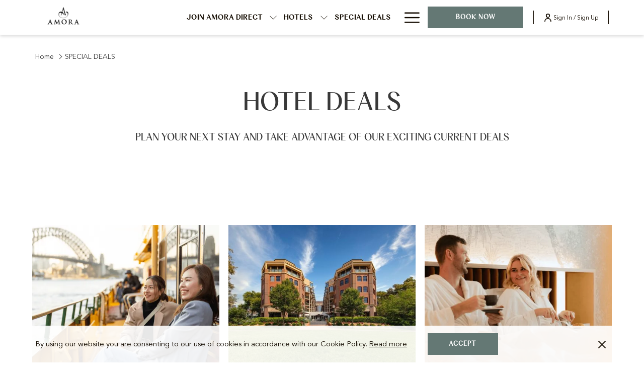

--- FILE ---
content_type: text/html; charset=UTF-8
request_url: https://www.amorahotels.com/hoteldeals
body_size: 22178
content:
<!doctype html>
<html dir="ltr" lang="en" data-lang="" data-template="offer-grid" data-template-source="tc-theme">
<head>
<script>
	var galaxyInfo = {
		website_id: 2177,
        tvs: 0,
	    cms_id: 343849,
	    iso: "en_US",
	    local: "en",
	    traduction_id: 1,
	    env: "prod",
	    domain_unique_id: "05ef435d03eaeb7c7f059c1024ca6af6",
	    proxy_url: "https://tc.galaxy.tf",
	    proxy_key: "e6a79fc81d6f2390dfef91cf7625afb7",
	    proxy_url_lead: "https://tc.galaxy.tf/leads?key=e6a79fc81d6f2390dfef91cf7625afb7&glx-website-id=2177&glx-trad-id=1",
	    proxy_user_pool_id: "",
	    item_previous:"",
	    item_current:"",
	    item_next_item:"",
	    item_count:"0",
	    auto_visibility_start: "",
	    auto_visibility_end: "",
	    visibility_redirect_url: "",
	    locales_theme:"/json/locale/2177/1/1",
	    live_website: true,
	    backstage: "https://www.travelclick-websolutions.com"
	}
	</script>
<script>var galaxyGMS=function(){var e;return{isUserLoggedIn:function(){try{var r=sessionStorage.getItem("gms_profil_data")||localStorage.getItem("gms_profil_data");return!!(r&&(e=JSON.parse(r))&&e.firstName&&e.timestamp&&45>(+new Date-e.timestamp)/1e3/60)}catch(e){return!1}},userTierKey:function(){if(this.isUserLoggedIn()){var r=e.levelName;if("string"==typeof r)return r.toLowerCase().replace(/ /g,"_")}return!1}}}();</script>

<link rel="preconnect" href="https://fonts.gstatic.com" crossorigin />
<link rel="preload" as="style" href="https://fonts.googleapis.com/css?family=Cormorant+Garamond:400,400i,700,700i&display=swap&subset=latin,latin-ext"><link rel="stylesheet" href="https://fonts.googleapis.com/css?family=Cormorant+Garamond:400,400i,700,700i&display=swap&subset=latin,latin-ext" media="print" onload="this.media='all'"><noscript><link rel="stylesheet" href="https://fonts.googleapis.com/css?family=Cormorant+Garamond:400,400i,700,700i&display=swap&subset=latin,latin-ext"/></noscript>
<link rel="preload" as="style" href="https://fonts.googleapis.com/css?family=Montserrat:400,400i,700,700i&display=swap&subset=latin,latin-ext"><link rel="stylesheet" href="https://fonts.googleapis.com/css?family=Montserrat:400,400i,700,700i&display=swap&subset=latin,latin-ext" media="print" onload="this.media='all'"><noscript><link rel="stylesheet" href="https://fonts.googleapis.com/css?family=Montserrat:400,400i,700,700i&display=swap&subset=latin,latin-ext"/></noscript>
<link rel="preload" as="style" href="https://fonts.googleapis.com/css?family=Albra Sans Regular:400,400i,700,700i&display=swap&subset=latin,latin-ext"><link rel="stylesheet" href="https://fonts.googleapis.com/css?family=Albra Sans Regular:400,400i,700,700i&display=swap&subset=latin,latin-ext" media="print" onload="this.media='all'"><noscript><link rel="stylesheet" href="https://fonts.googleapis.com/css?family=Albra Sans Regular:400,400i,700,700i&display=swap&subset=latin,latin-ext"/></noscript>
<link rel="preload" as="style" href="https://fonts.googleapis.com/css?family=Avenir:400,400i,700,700i&display=swap&subset=latin,latin-ext"><link rel="stylesheet" href="https://fonts.googleapis.com/css?family=Avenir:400,400i,700,700i&display=swap&subset=latin,latin-ext" media="print" onload="this.media='all'"><noscript><link rel="stylesheet" href="https://fonts.googleapis.com/css?family=Avenir:400,400i,700,700i&display=swap&subset=latin,latin-ext"/></noscript>
<link rel="preload" as="style" href="https://fonts.googleapis.com/css?family=Lora:400,400i,700,700i&display=swap&subset=latin,latin-ext"><link rel="stylesheet" href="https://fonts.googleapis.com/css?family=Lora:400,400i,700,700i&display=swap&subset=latin,latin-ext" media="print" onload="this.media='all'"><noscript><link rel="stylesheet" href="https://fonts.googleapis.com/css?family=Lora:400,400i,700,700i&display=swap&subset=latin,latin-ext"/></noscript>
<style>
@font-face {
font-family: "Avenir";
src: url("https://document-tc.galaxy.tf/wdttf-7msojieo4wf3f3hps7f1z7hz5/avenir.ttf");
}
@font-face {
font-family: "Albra Sans Regular";
src: url("https://document-tc.galaxy.tf/wdotf-eice1al4p8v13rtgb4ykph1n/albra-sans-regular.otf");
}
</style>
<meta http-equiv="Content-Security-Policy" content="upgrade-insecure-requests">
<meta name="viewport" content="width=device-width, initial-scale=1.0, maximum-scale=2.0, user-scalable=1">
<link rel="stylesheet" href="/css/custom/2177/1/main/aad60ab128306014352f54023aa04767/main.css" data-theme-name="th1">
<script>
// Picture element HTML5 shiv
document.createElement( "picture" );
</script>
<script>var BIDnumber = '724711';</script>

<style>
  :root {
    --btn-animation-type: Instant;

    --hero-animation-type: ;
    --hero-animation-start: No animation;
    --hero-animation-slider: Fade out image;
    --hero-animation-slider-delay: 6000ms;
    --hero-animation-pages: Homepage;

    --on-scroll-animation: ;
    --on-scroll-animation-pages: Homepage;
  }
</style>
<link rel="preload" href="/css/custom/2177/311/main/a585aba809bf6671595f53ff9a3d74c3/main.css" as="style" onload="this.onload=null;this.rel='stylesheet'">
<noscript><link rel="stylesheet" href="/css/custom/2177/311/main/a585aba809bf6671595f53ff9a3d74c3/main.css"></noscript>
<script>
  if (!window.GLXExtensions) window.GLXExtensions = {};
  window.GLXExtensions.tcGuestPortal = { isEnabled: true };
  (function () {
    const crossDomainParam = /gms=([^&]*)/.exec(window.location.hash);
   if (crossDomainParam) {
      window.GLXExtensions.tcGuestPortal.crossDomain = {
        param: crossDomainParam[1]
      };
      const newURL = new URL(window.location.href);
      newURL.hash = '';
      history.replaceState(null, '', newURL);
    }
  })();

  // title from the unit level
  const gp_titles_website = "mr,mrs,miss,dr,prof,mr&mrs,mr&miss,othertitle";
  const gp_titles_arr = !gp_titles_website ? null : gp_titles_website.split(",");
  if (gp_titles_arr) {
    window.GLXExtensions.tcGuestPortal.gmsTitles = gp_titles_arr;
  }
</script>


<link rel="stylesheet" href="/css/custom/2177/395/main/60b7098d97981d0b7bc639b4d6e1a691/main.css" />

<style>
/* While loading */
glx-tc-lead-rate:not([data-state="ready"]) {
    opacity: 0.5;
    cursor: wait;
}
/* avoid content jumping after loading in case there is no fallback */
glx-tc-lead-rate-member-value,
glx-tc-lead-rate-value {
    &:empty::before {
        content: '\00a0'; /* &nbsp; equivalent to force taking space */
    }
}
/* If there is no rate or fallback, we hide the rate */
glx-tc-lead-rate[data-empty="true"] {
    display: none!important;
}
</style>


<!-- webcomponents for rates from proxy -->
<script type="module" src="/integration-tools/rate-components/public/rates-proxy.js?v1.3.0" ></script>


<link type="image/x-icon" href="https://image-tc.galaxy.tf/wipng-bwjmdo74n79ter8ufk6cz46su/favicon.png" rel="shortcut icon"/>
<link href="https://fonts.googleapis.com/css?family=Roboto:100,100i,300,300i,400,400i,500,500i,700,700i,900,900i&display=swap" rel="stylesheet">
<style>.m-footer-base_1--topWrap1 .list-inline a {font-size: 13px;font-weight: 300;}
@media (min-width: 768px){
.header__logo-wrapper img {
    width: auto;
    max-width: 270px;
    max-height: 69px !important;
  }
  /*.gms-link, .gms-link:hover{
    color: #647874 !important;
  }*/
  
}
</style>
<meta name="facebook-domain-verification" content="b4p4cnhsecnzlzu6fdypsoybha2tcg" /> 
<meta name="facebook-domain-verification" content="p0if0bgg45knypqkd766va100kuk3s" />

<style>

:root{
	    --gms-modal-background: #000;
  --gms-color-box-background: #000;
  --gms-modal-text-font-color: #fff;
  --gms-modal-title-font-color: #fff;
      --gms-color-box-text: #fff;
}

	.gms-nav{
	background-color: #9B7338 !important;
      color: #000 !important;
}

.gms-nav__list a:hover, .gms-nav__list a.gms-is-current {
	background-color: #ce8a3e !important;
    color: #000 !important;
}

.gms-page-wrap{
	background-color: #000 !important;
  	color: #fff !important;
}

.gms-page-wrap h3, .gms-page-wrap h1, .gms-page-wrap h2, .gms-page-wrap p{
	color: #fff !important;
}

.gms-box-message:before{
	border: 6px dashed #9B7338 !important;
}

  .gms-field-label{
    color: #9B7338 !important;
  }

.gms-auth-popup.gms-full-popup-layout .gms-modal__bar{
	background-color: #000 !important;
}

  @media(min-width: 1100px){
    .gms-full-popup-layout__content{
      display:block !important;
    }
    
    .gms-auth-popup.gms-full-popup-layout .gms-modal__dialog {
    	max-width:600px !important;
    }

  }

    .sign-up-button {
    content: "";
    position: absolute;
    top: 140px; /* Moves image higher */
    left: 20%;
    height: 12%; /* Extends beyond div */
    /*background-image: url('https://image-tc.galaxy.tf/wipng-bzg7ipd1pkg78jwzvimt9qfeo/file.png');
    background-repeat: no-repeat;
    background-size: cover;
    background-position: center;*/
    z-index: 99; /* Places it behind content */
    cursor: pointer;
}
	.sign-up-button img{
      height: 100%;
	}

	.sign-up-button p {
	text-align: center;	
    text-transform: capitalize;
    font-weight: bold;
}

</style>

<script>
document.addEventListener('DOMContentLoaded', function () {
  const heroElement = document.querySelector('.m-hero');
  if (heroElement) {
    const newDiv = document.createElement('div');
    newDiv.className = 'sign-up-button';

    // Add image
    const image = document.createElement('img');
    image.src = 'https://image-tc.galaxy.tf/wipng-bzg7ipd1pkg78jwzvimt9qfeo/file.png';
    image.alt = 'Sign In/Up Image';
    image.style.display = 'block'; // Optional styling
    image.style.marginBottom = '10px'; // Optional spacing

    newDiv.appendChild(image);

    // Create and append <p> element with text
    const paragraph = document.createElement('p');
    paragraph.textContent = 'SIGN IN OR SIGN UP';
    newDiv.appendChild(paragraph);
    
    // Add click event
    newDiv.addEventListener('click', function () {
      const signInBtn = document.querySelector('.header-user__sign-in');
      if (signInBtn) signInBtn.click();
    });

    // Append the new div
    heroElement.appendChild(newDiv);
  }
});

</script>
<title>SPECIAL DEALS  | Amora Hotel Group</title>
<meta name="description" content="" />
<meta name="keywords" content="" />
<meta property="og:site_name" content="Amora Hotel Group" />
<meta http-equiv="content-type" content="text/html; charset=UTF-8" />
<meta name="robots" content="index, follow" />
<meta name="google-site-verification" content="0TTkEujLF8Og4e_6QB5zhysrtLwIzwrAqg5dtYZMlDE" />
<link rel="canonical" href="https://www.amorahotels.com/hoteldeals" />
<meta property="og:url" content="https://www.amorahotels.com/hoteldeals" />
<meta property="og:title" content="SPECIAL DEALS  | Amora Hotel Group" />
<meta property="og:description" content="" />
<meta property="og:locale" content="en_US" />
<script type="application/ld+json">{"@context":"https:\/\/schema.org","@type":"BreadcrumbList","itemListElement":[{"@type":"ListItem","position":1,"item":{"@id":"https:\/\/www.amorahotels.com\/","name":"Home"}},{"@type":"ListItem","position":2,"item":{"@id":"https:\/\/www.amorahotels.com\/hoteldeals","name":"Special deals "}}]}</script>
<script>var websiteID = 2177;</script>
<script>var cms = 343849</script>
<script>var ts_roll_up_tracking = 'enabled';</script>
<script> var ts_analytics = {"master_brand_bid":724711,"brand_bid":724711,"master_brand_chain_id":""}</script>
<script>
window.dataLayer = window.dataLayer || [];
var dl = {"pageLanguage":"en","tvs":"tvs_no","websiteLanguage":"en","pageSection":"not_applicable","pageSubSection":"not_applicable","contentGroup":"not_applicable","globalProduct":"web","event":"datalayer-first-render","productPurchased":"essentials","propertyWebsiteLanguages":1,"webHostname":"amorahotels.com","parentHostname":"not_applicable"};
				dl.loggedIn = galaxyGMS.isUserLoggedIn() ? "yes" : "no";
				dl.memberTier = galaxyGMS.userTierKey() ? galaxyGMS.userTierKey() : "null";
window.dataLayer.push(dl);
</script>
<script>(function(w,d,s,l,i){w[l]=w[l]||[];w[l].push({'gtm.start':
		new Date().getTime(),event:'gtm.js'});var f=d.getElementsByTagName(s)[0],
		j=d.createElement(s),dl=l!='dataLayer'?'&l='+l:'';j.async=true;j.src=
		'https://www.googletagmanager.com/gtm.js?id='+i+dl;f.parentNode.insertBefore(j,f);
		})(window,document,'script','dataLayer','GTM-TL2MM4B');
		</script>

<style>
/* For WYSIWYG content, CSS class are added to figure/images instead of relying only on inline style attribute. These images have the class "glx-cke5-image" added so we can target them safely. */
figure.image_resized.glx-cke5-image[style*="width"] img {
    width: 100%;
    height: auto;
}
</style>
<script>
				(function(w,d,s,l,i){w[l]=w[l]||[];w[l].push({'gtm.start':
				new Date().getTime(),event:'gtm.js'});var f=d.getElementsByTagName(s)[0],
				j=d.createElement(s),dl=l!='dataLayer'?'&l='+l:'';j.async=true;j.src=
				'https://www.googletagmanager.com/gtm.js?id='+i+dl;f.parentNode.insertBefore(j,f);
				})(window,document,'script','dataLayer','GTM-WB39VCT');
				</script>
<script>_dynamic_base = "https://dynamic.travelclick-websolutions.com"</script>
</head>
<body class="g_offer-grid no-js sticky-footer header1
     remove-level-three-navigation" 
   
   
>
<script>document.body.classList.remove("no-js");document.body.classList.add('js-loading');</script>
<script>
  var websiteGlobalVariables = {
    'rates': {
      'hideOldPrices': false
    }
  };

  // Set the CSS custom property dynamically
  document.documentElement.setAttribute(
    'data-hide-old-prices',
    websiteGlobalVariables.rates.hideOldPrices
);
</script>
<a href="#header-content" class="skip-main">Skip to navigation</a>

<a href="#site-content" class="skip-main">Skip to main content</a>

<a href="#footer-content" class="skip-main">Skip to footer</a>

<img id="tc-theme-svg-list" src="/integration/tc-theme/public/svg/svg-icons.svg" alt="Website's SVG icons" width="0" height="0"/>






<script>
  (function () {
      const initializeCookieConsent = () => {
        window.cookieconsent.initialise(
          {
            palette: {
              
            },
            layout: "basic-close",
            "position": "bottom",
            window: [
              "<section aria-label='Cookie policy' aria-describedby='cookieconsent:desc' class='cc-window \{\{classes\}\}'>",
                "<div class='container'>",
                  "<div class='cc-window--container'>",
                    "\{\{children\}\}",
                  "</div>",
                "</div>",
              "</section>"
            ].join(''),
            elements: {
              close: '<button class="cc-close" aria-label="Dismiss cookie policy">\{\{close\}\}</button>',
              dismiss: '<button tabindex="0" role="button" class="cc-btn cc-dismiss btn btn-action">\{\{dismiss\}\}</button>',
              messagelink: [
                '<span id="cookieconsent:desc" class="cc-message">',
                  '\{\{message\}\}',
                  '<a tabindex="0" class="cc-link" href="\{\{href\}\}" \{\{target\}\} >',
                    '\{\{link\}\} ',
                  '</a>',
                '</span>'
              ].join(''),
            },
            content: {
              close: '<svg class="icon icon-cross" aria-hidden="true"><use href="#icon-cross"></use></svg>',
              
                message: "By using our website you are consenting to our use of cookies in accordance with our Cookie Policy.",
              
              
                link: "Read more",
              
              
                dismiss: "Accept",
              
              
            }
          },
          function(popup) {
            var handler = function(event) {
                // fixes voiceover interaction
                let userClicked = (event.type === 'click') && (event.button == '0');
                // if key <enter> or <space>
                let userPressedKey = (event.keyCode === 13 || event.keyCode === 32);

                if (userClicked || userPressedKey) this.click();
            };
            document.querySelector('.cc-dismiss').addEventListener('keyup', handler)
            document.querySelector('.cc-close').addEventListener('keyup', handler)
            document.querySelector('.cc-close').addEventListener('click', handler)
          }
        )
      };

      let script = document.createElement('script');
      script.src = "/integration/tc-theme/public/vendor/cookieconsent.min.js";
      script.addEventListener("load", () => {
        initializeCookieConsent();
      });
      document.body.append(script);
    })();
</script>
    <style>
        .id-0130092843542b682c6112c669dfbc28 .dialog-close, .id-0130092843542b682c6112c669dfbc28.m-popup {
            color: #000000;
        }
    </style>



<div id="gms-header-dropdown">
  <header-dropdown
    :configs="{
      headerSmallData:'none',
      loginText: 'Sign In / Sign Up',
      login: '',
      customIcon: {
        main: '',
        hover: ''
      },
      triggerIsButton: false,
      customColors: {
        dropdownHead: {
          enabled: false,
          background: {
            default: '',
            hover:''
          },
          text: {
            default:'',
            hover:''
          }
        },
        dropdownPanel: {
          enabled: false,
          background: {
            default: ''
          },
          text: {
            default:'',
            hover:''
          }
        }
      },
      dropdown:[
{
    title: 'DASHBOARD',
    url: '/dashboard',
    target: '_self',
},

{
    title: 'RESERVATIONS',
    url: '/gp-my-reservations',
    target: '_self',
},

{
    title: 'PROFILE',
    url: '/gp-my-profile',
    target: '_self',
},

{
    title: 'SPECIAL DEALS',
    url: '/gp-special-offers',
    target: '_self',
},

{
    title: 'PREFERENCES',
    url: '/gp-my-preferences',
    target: '_self',
},
  ]}"
  :translations='{
    logout: "Sign Out",
    signOut: "Sign Out",
    hello: "Hello,",
    point:"Point",
    points:"Points",
    night:"Night",
    nights:"Nights",
    stay:"Stay",
    stays:"Stays",
  }'></header-dropdown>
</div>




  <script type="text/template" id="extension-zone-cs-container"></script>
<script>
  if(!window.hotelModule) {
    window.hotelModule = [];
  }
  window.hotelModule['id-5f022f7d9fa6ba4af9d2590c41edd349'] = {
    url: '/json/search/1/1/hotels-dropdown-data.json'
  }
  window.headerMenu = {navItems: [{"url":"https:\/\/www.amorahotels.com\/gp-sign-up-page","current":"","name":"JOIN AMORA DIRECT","target":"","subpages":[{"url":"https:\/\/www.amorahotels.com\/join-amora-direct\/gp-login-page","current":"","name":"Login - Amora DIRECT","target":"_blank"},{"url":"\/join-amora-direct\/Amora-DIRECT-FANDQ","current":"","name":"Amora DIRECT - F&Q's ","target":""}]},{"url":"\/hotels","current":"","name":"Hotels","target":"","subpages":[{"url":"https:\/\/www.amorahotels.com\/sydney","current":"","name":"AMORA HOTEL JAMISON SYDNEY","target":""},{"url":"https:\/\/www.amorahotels.com\/amora-hotel-riverwalk-melbourne","current":"","name":"AMORA HOTEL RIVERWALK MELBOURNE","target":""},{"url":"https:\/\/www.amorahotels.com\/brisbane","current":"","name":"AMORA HOTEL BRISBANE","target":""},{"url":"https:\/\/www.amorahotels.com\/amora-neoluxe-hotel-bangkok","current":"","name":"AMORA NEOLUXE HOTEL BANGKOK","target":""},{"url":"https:\/\/www.amorahotels.com\/amora-beach-resort-phuket","current":"","name":"AMORA BEACH RESORT PHUKET","target":""},{"url":"https:\/\/www.amorahotels.com\/amora-tapae-hotel-chiang-mai","current":"","name":"AMORA HOTEL CHIANG MAI","target":""}]},{"url":"\/hoteldeals","current":"current","name":"SPECIAL DEALS ","target":""},{"url":"\/meetings-events","current":"","name":"Meetings & Events","target":""},{"url":"\/careers","current":"","name":"Careers","target":""},{"url":"\/gallery","current":"","name":"Gallery","target":""},{"url":"\/about","current":"","name":"About","target":""},{"url":"\/contact","current":"","name":"Contact us","target":"","subpages":[{"url":"https:\/\/www.amorahotels.com\/sydney\/contact","current":"","name":"Contact Us - Amora Hotel Jamison Sydney","target":"_blank"},{"url":"https:\/\/www.amorahotels.com\/amora-hotel-riverwalk-melbourne\/contact","current":"","name":"Contact Us - Amora Hotel Riverwalk Melbourne","target":"_blank"},{"url":"https:\/\/www.amorahotels.com\/brisbane\/contact","current":"","name":"Contact Us - Amora Hotel Brisbane","target":"_blank"},{"url":"https:\/\/www.amorahotels.com\/amora-neoluxe-hotel-bangkok\/contact","current":"","name":"Contact Us - Amora Neoluxe Hotel Bangkok","target":"_blank"},{"url":"https:\/\/www.amorahotels.com\/amora-beach-resort-phuket\/contact","current":"","name":"Contact Us - Amora Beach Resort Phuket","target":"_blank"},{"url":"https:\/\/www.amorahotels.com\/amora-tapae-hotel-chiang-mai\/contact","current":"","name":"Contact Us - Amora Hotel Chiang Mai","target":"_blank"}]},{"url":"\/privacy-policy","current":"","name":"Privacy Policy","target":""}]}
  window.headerConfigs = {
      headerId: 'id-5f022f7d9fa6ba4af9d2590c41edd349',
      hrefLanguage: 'en',
      showSecondaryNavigation: false,
      showLevelThreeNavigation: false,
      secondaryNav: [
    {
      linkUrl:'https://www.amorahotels.com',
      linText: '<font style=\"font-size:13px\">RETURN TO AMORAHOTELS.COM<\/font>',
      linkTarget: true
    },
],
      logo: {
        link: '/',
        linkTarget: false,
        title: 'Back to the homepage',
        hasBackground: false,
        background: '',
        hasScrollLogo: false,
        scrollLogo: 'https://image-tc.galaxy.tf/wipng-bwjmdo74n79ter8ufk6cz46su/amora-rgb-groupid-smallspace-positive.png?width=500',
        scrollLogoAlt: '',
        hasMobileLogo: false,
        mobileLogo: '',
        logo:'https://image-tc.galaxy.tf/wipng-bwjmdo74n79ter8ufk6cz46su/amora-rgb-groupid-smallspace-positive.png?width=500',
        logoAlt: '',
        additionalLanguagesLogosSettings: {
          isEnabled: false,
          hasLogo: false,
          logo: '',
          hasScrollLogo: true,
          scrollLogo: '',
          scrollLogoAlt: '',
          hasMobileLogo: false,
          mobileLogo: '',
          hasBackground: false,
          background: '',
        },
      },
      showLanguageSwitcher: false,
      languageSwitcher: {
  
},
      showCurrencySwitcher: true,
      hasPhoneNumber: true,
      phoneNumber: '+61 2 9696 2500',
      phoneNumberSanitized: '+61296962500',
      phoneNumberLabel: '',
      hasSubpages: true,
      maxNavItems:'8',
      hamburgerIconColor: '',
      bookNowLabel: 'Book now',
      dropShadowOnScroll: true,
      headerMenu:{ navItems:'' },
      gmsHeaderDropdown: {},
      hotelDropdownConfig:{
        crossWebsiteLinking: false,
        homeLink: '',
        homeLinkLabel: ``,
        homeIcon: false,
        customHomeIcon: '',
        groupHotelsDropdowns: '',
        defaultHotel: ``,
        uncategorisedHotel: ``,
      },
      locales: {
        showSubMenuFor:'show submenu for ',
        moreLink:'More link',
        mainNavigation:'main navigation',
        opensBookingMask:'opens booking mask',
        closeBookingMask:'close booking mask',
        closeMoreMenu:'close more menu',
        backToTheMenu:'back to the menus',
        gms_helloUser:'Hello,',
        gms_signOut:'Sign Out',
        gms_point: 'Point',
        gms_points: 'Points',
        gms_night:'Night',
        gms_nights:'Nights',
        gms_stay:'Stay',
        gms_stays:'Stays',
        call_us:'call us at',
        menu:'Menu'
      }  
    }
</script>
<div id="header-one" class="header-one header-logo-alts" data-scroll-logo-alt="Official logo of Amora Hotel" data-logo-alt="Official logo of Amora Hotel" >
  <header-one></header-one>
</div>
 
   

<!-- BM CORE SETTING EXAMPLE -->
<script>
  const calendarSettings = {
  
    displayDateFormat:"DD/MM/YYYY",
    isLargeLayout: false,
  
  siteLanguage: 'en',
  firstDayOfTheWeek: 0,
  monthsToShow: 1,
  showDaysInNextAndPreviousMonths: false,
  
  useDefaultArrows: false,
  arrowsCustomClass: {
    prev: 'icon icon-arrow-left',
    next: 'icon icon-arrow-right',
  },
  checkIn: {
    field: 'bm-checkin-input',
    trigger: 'bm-checkin-trigger',
    container: 'bm-calendars',
  },
  checkOut:{
    field: 'bm-checkout-input',
    trigger: 'bm-checkout-trigger',
    container: 'bm-calendars',
  },
  flexibleDates: {
    enabled: false,
    field: 'flexible-dates-input',
    content: 'My dates are flexible',
    checkedMark: '<svg class="icon icon-arrow-bottom"><use href="#icon-check"></use></svg>'
  },
  ratesInCalendar: {
    enabled: false,
    device: 'desktop',
    dailyRatesData: [],
    indicatorColor: '#0AE000',
    customCalendar: {
      calendarContainer: 'bm-rates-calendar',
      monthsContainer: 'bm-rates-calendar-months',
      monthsTrigger: 'bm-rates-month-trigger',
      daysContainer: 'bm-rates-calendar-days',
      daysTigger: 'bm-rates-calendar-days',
      applyTigger: 'bm-rate-calendar-apply',
      closeTigger: 'bm-rate-calendar-close',
    },
    indicatorLabel: "Lowest available rate",
    rateLabel: "Rates from ",
    backBtnLabel: "Go back",
    monthSelectorLabel: "Select your dates",
    applyBtnLabel: "Apply dates",
  },
  wcag: {
    selectedCheckInDate: "Selected check in date is",
    selectedCheckOutDate: "Selected check out date is",
    selectedCheckInDateText: "This button opens the calendar to select check in date.",
    selectedCheckOutDateText: "This button opens the calendar to select check out date.",
    selected: "Selected",
    checkInLiveRegionId: 'checkin-region',
    checkOutLiveRegionId: 'checkout-region',
    incorrectDateFormatEntered: "Incorrect date format used, please use date format",
    minimumDaysOfStay: "Minimum Night Stay",
    calendarExpanded: "Calendar Expanded",
  },
  labels: {
    previousMonth: "Previous Month",
    nextMonth: "Next Month",
  }
};
  const bm_core_settings = {
  dataContainer: 'bm-app',
  container: 'bm-box-wrapper',

  startingDate: '',

  calendars: calendarSettings,
  leadRates: {
    showRates:  0 ,
    showStrikeThroughRate: false,
    displayPrice: 'lead-rates-price',
    bestRateLogo: {
      enabled: false,
      logo: "",
      fallbackText: "Best Rate Guarantee"
    } 
  },
  wcag: {
    bookNow:{
      id: 'booking-mask-submit',
      opensInANewTab: "opens in a new tab"
    }
  },

  saveBookingSession:  false ,
  website: {
  hotelTypeId: '1',
  booking_engine_hotel_id: '0',
  booking_mask_url: '',
  booking_engine_provider_id:  '1' ,
  second_booking_engine_provider_id: 'false',
  second_booking_engine_hotel_id: 'false',
  second_booking_engine_url: 'false',
  second_booking_mask_url: 'false',
  hasFamilyPricing: false,
  be_open_in_new_tab: true ,
  
    hotels: [{"id":2165,"name":"Amora Hotel Jamison Sydney","booking_engine_hotel_id":70843,"booking_mask_url":"https:\/\/reservations.travelclick.com\/70843?","booking_engine_url":"https:\/\/reservations.travelclick.com\/70843?HotelId=70843&languageid=1&rooms=1&adults=1","booking_engine_provider_id":29,"be_open_in_same_tab":true,"second_booking_engine_provider_id":0,"second_booking_engine_hotel_id":0,"second_booking_engine_url":"","date_booking_from":"2020-08-05","default_duration":1,"max_children_id":10,"max_children_age":12,"max_infant_id":2,"max_infant_age":1,"max_room_id":10,"max_adult_id":10,"weight":6,"country":"Australia","country_id":123,"region":"New South Wales","region_id":309,"city":"Sydney","location":"Sydney","location_id":729,"min_children_age_id":0},{"id":2167,"name":"Amora Herencia Riverwalk Melbourne","booking_engine_hotel_id":70842,"booking_mask_url":"https:\/\/reservations.travelclick.com\/70842?https:\/\/reservations.travelclick.com\/70842#\/guestsandrooms","booking_engine_url":"https:\/\/reservations.travelclick.com\/70842?HotelId=70842&languageid=1&rooms=1&adults=1https:\/\/reservations.travelclick.com\/70842#\/guestsandrooms","booking_engine_provider_id":29,"be_open_in_same_tab":true,"second_booking_engine_provider_id":0,"second_booking_engine_hotel_id":0,"second_booking_engine_url":"","date_booking_from":"2020-08-05","default_duration":1,"max_children_id":10,"max_children_age":12,"max_infant_id":2,"max_infant_age":1,"max_room_id":10,"max_adult_id":10,"weight":5,"country":"Australia","country_id":123,"region":"Victoria","region_id":311,"city":"Melbourne","location":"Melbourne","location_id":731,"min_children_age_id":0},{"id":4025,"name":"Amora Hotel Brisbane","booking_engine_hotel_id":113954,"booking_mask_url":"https:\/\/reservations.travelclick.com\/113954?","booking_engine_url":"https:\/\/reservations.travelclick.com\/113954?HotelId=113954&languageid=1&rooms=1&adults=1","booking_engine_provider_id":29,"be_open_in_same_tab":true,"second_booking_engine_provider_id":0,"second_booking_engine_hotel_id":0,"second_booking_engine_url":"","date_booking_from":"2021-02-23","default_duration":1,"max_children_id":10,"max_children_age":12,"max_infant_id":2,"max_infant_age":5,"max_room_id":10,"max_adult_id":10,"weight":4,"country":"Australia","country_id":123,"region":"Queensland","region_id":313,"city":"Brisbane","location":"Brisbane","location_id":733,"min_children_age_id":0},{"id":2171,"name":"Amora Beach Resort Phuket","booking_engine_hotel_id":85948,"booking_mask_url":"https:\/\/reservations.travelclick.com\/85948?","booking_engine_url":"https:\/\/reservations.travelclick.com\/85948?HotelId=85948&languageid=1&rooms=1&adults=1","booking_engine_provider_id":29,"be_open_in_same_tab":true,"second_booking_engine_provider_id":0,"second_booking_engine_hotel_id":0,"second_booking_engine_url":"","date_booking_from":"2023-12-01","default_duration":1,"max_children_id":10,"max_children_age":12,"max_infant_id":2,"max_infant_age":1,"max_room_id":10,"max_adult_id":10,"weight":3,"country":"Thailand","country_id":125,"region":"Talang","region_id":305,"city":"Phuket","location":"Phuket","location_id":725,"min_children_age_id":0},{"id":2173,"name":"Amora Hotel Chiang Mai","booking_engine_hotel_id":85952,"booking_mask_url":"https:\/\/reservations.travelclick.com\/85952?","booking_engine_url":"https:\/\/reservations.travelclick.com\/85952?HotelId=85952&languageid=1&rooms=1&adults=1","booking_engine_provider_id":29,"be_open_in_same_tab":true,"second_booking_engine_provider_id":0,"second_booking_engine_hotel_id":0,"second_booking_engine_url":"","date_booking_from":"2020-08-05","default_duration":1,"max_children_id":10,"max_children_age":12,"max_infant_id":2,"max_infant_age":1,"max_room_id":10,"max_adult_id":10,"weight":2,"country":"Thailand","country_id":125,"region":"Muang","region_id":307,"city":"Chiang Mai","location":"Chiang Mai","location_id":727,"min_children_age_id":0},{"id":2223,"name":"Amora Neoluxe Hotel Bangkok","booking_engine_hotel_id":85950,"booking_mask_url":"https:\/\/reservations.travelclick.com\/85950?","booking_engine_url":"https:\/\/reservations.travelclick.com\/85950?HotelId=85950&languageid=1&rooms=1&adults=1","booking_engine_provider_id":29,"be_open_in_same_tab":true,"second_booking_engine_provider_id":0,"second_booking_engine_hotel_id":0,"second_booking_engine_url":"","date_booking_from":"2020-08-05","default_duration":1,"max_children_id":10,"max_children_age":12,"max_infant_id":2,"max_infant_age":1,"max_room_id":10,"max_adult_id":10,"weight":1,"country":"Thailand","country_id":125,"region":"Wattana","region_id":303,"city":"Bangkok","location":"Bangkok","location_id":723,"min_children_age_id":0}]
  
},


  

module: 'master_brand',
id: '959',

showHotels:true,

};
  const bm_ui_settings = {
  dataContainer: 'bm-app',
container: 'bm-box-wrapper',
containers: {
  'header1': {
    vertical: { 
      base: '#bm-hero-container',
      noHero: '#no-hero',
      collapsed: '#bm-collapsed-wrapper',
      triggers: '.bm-collapsed-wrapper'
    }, 
    horizontal: {
      base: '#bm-horizontal-hero',
      belowHero: '#bm-horizontal-below-hero',
      noHero: '#no-hero',
      collapsed: '#bm-collapsed-horizontal-wrapper',
      triggers: '.bm-collapsed-wrapper'
    },
    'area-search': {
      base: '#bm-horizontal-hero',
      belowHero: '#bm-horizontal-below-hero',
      noHero: '#no-hero',
      collapsed: '#bm-collapsed-horizontal-wrapper',
      triggers: '.bm-collapsed-wrapper'
    },
    'horizontal-hotel-plus-air': {
      base: '#bm-horizontal-hero',
      belowHero: '#bm-horizontal-below-hero',
      noHero: '#no-hero',
      collapsed: '#bm-collapsed-horizontal-wrapper',
      triggers: '.bm-collapsed-wrapper'
    }
  },
  'header2': {
    vertical: { 
      base: '#bm-vertical-base',
      noHero: '#no-hero',
      collapsed: '#bm-vertical-base',
      triggers: '.bm-collapsed-wrapper'
    }, 
    horizontal: {
      base: '#bm-horizontal-hero',
      belowHero: '#bm-horizontal-below-hero',
      noHero: '#no-hero',
      collapsed: '#bm-collapsed-horizontal-wrapper',
      triggers: '.bm-collapsed-wrapper'
    },
    'area-search': {
      base: '#bm-horizontal-hero',
      belowHero: '#bm-horizontal-below-hero',
      noHero: '#no-hero',
      collapsed: '#bm-collapsed-horizontal-wrapper',
      triggers: '.bm-collapsed-wrapper'
    },
    'horizontal-hotel-plus-air': {
      base: '#bm-horizontal-hero',
      belowHero: '#bm-horizontal-below-hero',
      noHero: '#no-hero',
      collapsed: '#bm-collapsed-horizontal-wrapper',
      triggers: '.bm-collapsed-wrapper'
    }
  },
  'headerAdvanced': {
    vertical: { 
      base: '#bm-hero-container',
      noHero: '#no-hero',
      collapsed: '#bm-collapsed-wrapper',
      triggers: '.bm-collapsed-wrapper'
    }, 
    horizontal: {
      base: '#bm-horizontal-hero',
      belowHero: '#bm-horizontal-below-hero',
      noHero: '#no-hero',
      collapsed: '#bm-collapsed-horizontal-wrapper',
      triggers: '.bm-collapsed-wrapper'
    },
    'area-search': {
      base: '#bm-horizontal-hero',
      belowHero: '#bm-horizontal-below-hero',
      noHero: '#no-hero',
      collapsed: '#bm-collapsed-horizontal-wrapper',
      triggers: '.bm-collapsed-wrapper'
    },
    'horizontal-hotel-plus-air': {
      base: '#bm-horizontal-hero',
      belowHero: '#bm-horizontal-below-hero',
      noHero: '#no-hero',
      collapsed: '#bm-collapsed-horizontal-wrapper',
      triggers: '.bm-collapsed-wrapper'
    }
  },
},
hero: {
  container: 'm-hero',
  typeShort: 'm-hero_short'
},
//area-search
areaSearch: {
  enabled: false,
  URL: '',
  URLTarget: '',
  sortResultsBy: '',
  helperText: false,
  locationFieldSearch: false,
  disableCountrySearch: true,
  disableRegionSearch: true,
  disableCitySearch: true,
  disablePoiSearch: false,
  disableSearchIcons: false,
  enableAllDestinationSearch: false,
  hideCounterPerLevel: false,
  hideSecondaryInfomation: false,
  promocodePopUp: {
    container: 'bm-as-promocode-popup',
    trigger: 'bm-as-promocode-trigger',
    mobileClose: 'bm-as-promocode-close',
    mobileSaveChanges: 'bm-as-promocode-save-changes',
  }
},
roomPopUp: {
  enabled: 
    
      true
    ,
  cmsShowChildrenAges:  false ,
  container: 'bm-pu-room-options',
  roomContainer: 'bm-pu__rooms-container',
  roomsSelector: 'js-as-room',
  roomNumber: 'js-room-number',
  childAgesContainer: 'js-room-child-ages',
  infantAgesContainer: 'js-room-infant-ages',
  trigger: 'bm-pu-room-trigger',
  triggerGuestCount: 'guest_count',
  triggerGuestLabel: 'guest_label',
  triggerAdultCount: 'adult_count',
  triggerAdultLabel: 'adult_label',
  triggerChildrenCount: 'children_count',
  triggerChildrenLabel: 'children_label',
  triggerRoomCount: 'room_count',
  triggerRoomLabel: 'room_label',
  mobileClose: 'bm-pu-room-close',
  mobileSaveChanges: 'bm-pu-room-save-changes',
  selectRoomLabel: "This button opens the room selector.",
  addRoom: 'add-room',
  removeRoom: 'subtract-room',
  trashRoom: 'bm-pu__room-remove',
  roomCounter: 'bm-pu-room-counter',
  adultSelector: 'bmadults',
  childSelector: 'bm-children',
  infantSelector: 'bm-infants',
  labels: {
    roomOptionsSaveChanges: "Save Changes",
    roomSingular: "Room",
    roomPlural: "Rooms",
    guestSingular: "Guest",
    guestPlural: "Guests",
    labelAdults: "Adults",
    labelChildren: "Children",
    childAgeInformation: "< 11 years old",
    infantAgeInformation: "< 2 years old",
    selectYourOccupancy: "Select your occupancy",
    addRoom: "Add Room",
    removeRoom: "Subtract Room",
    occupancy: "Occupancy",
  }
},
// button only
buttonOnly: {
  enabled: false,
  URL: '',
  URLTarget: '',
  buttonClass: ''
},
//book  now buttons
bookNow: {
  mobile: {
    open: 'js-trigger-open-collapse',
    openLabel: "Book now",
    close: 'js-trigger-close-collapse',
    closeLabel: "close"
  },
  desktop: {
    id: 'booking-mask-submit',
    label: "Book now",
    open: 'js-trigger-open-collapse',
    openLabel: "Book now",
    close: 'js-trigger-close-collapse',
    closeLabel: "close"
  }
},
// layout
layout: 'vertical',
fullyExpanded: false,
horizontalIsFullWidth: false,
isSticky: false,
position: 'right',
collapsed: 'opened',
collapsePosition: 'in-line',
//check in/out labels
checkInLabel: "Check In",
checkOutLabel: "Check Out",
requiredFieldsLocal: "* Fields Required",
headerType: null,
  //calendars information shared with core
  calendars: calendarSettings,
  //hotel select
hotelSelect: 'booking-mask-hotel',
hotelSelectWrapper: 'booking-mask-hotel-wrapper',
selectHotelLabel: "Select hotel",
selectHotelPlaceHolder: "Select Hotel",
showNumberOfHotels: false,
hotelSelectRequired: true,
showHotelCountry: false,
//rooms
showRooms: true,
rooms: {
  id:'bm-rooms',
  min: '1',
  max: '10',
  defaultValue: "1",
  label: "Rooms",
  required: false
},

//adults 
showAdults: true,
adults: {
  id:'bmadults',
  min: '1',
  max: '10',
  defaultValue: "1",
  label: "Adults",
  required: false
},

//children
showChildren: true,
children: {
  id:'bm-children',
  min: '0',
  max: '10',
  defaultValue: '0' || 0 ,
  label: "Children",
  required: false,
  disabled: false
},
childAges: {
  id:'bm-childAges',
  min: 0,
  max: 12,
  defaultValue:  0 ,
  label: "Child age by Check-in",
  required: false,
  infantEnabled: true
},

//infants
showInfants:  true ,
infants: {
  id: 'bm-infants',
  min: '0',
  max: '2',
  defaultValue: '0' || 0,
  label: "Infants",
  required: false,
  disabled: false
},
infantAges: {
  id: 'bm-infantAges',
  min: 0,
  max: 1,
  defaultValue:  0 ,
  label: "Infants age by Check-in",
  required: false
},
//hotel + air
showHotelAir: false,
hotelAir: {
  preselectHotelAir: false,
  hotelId:'hotel-only-btn',
  airId:'hotel-air-btn',
  srLabel: "Select booking type",
  hotelLabel: "Hotel",
  airLabel: "Hotel + Air",
  departureCityLabel: "Departure City",
  departureLoadingText: "Searching",
  departureCityWrapperId: 'departure-city-wrapper',
  departureCityId: 'departure-city',
  trigger: 'hotel-air___btn',
  triggerHotelAir: '#hotel-air-btn',
  required: true
},

showRates: false,
showRetailRates: !websiteGlobalVariables.rates.hideOldPrices,
leadRates: {
  defaultRate: "MAKE A RESERVATION",
  rate: '',
  label: "Best rates from",
  opensInANewTab: "opens in a new tab",
  
    customRatesURL: false,
    URL: '',
  
  bestRateLogo: {
    enabled: false,
    logo: "",
    fallbackText: "Best Rate Guarantee"
  } ,
  iHotelierConfig: 'false',
  locales: {
    loadingText: "Loading",
    ratesFrom: "Rates from "
  }
},
  showModifyLink:  0 ,
modify: {
  id:'modifyBooking',
  bookingMaskURL: '',
  bookingEngineURL: '',
  text: {
    modifyBooking: "Modify Booking",
    openPopup: "Opens modify booking window",
    closePopup: "Close modify booking window",
    enterReservationNumber: "Please, enter your reservation number.",
    reservationNumber: "Reservation number",
    submitReservationNumber: "Submit reservation number",
    required: "required",
    allFieldsAreRequired: "(All fields are required)",
    opensInANewTab: "opens in a new tab",
    submit:  "Submit",
    selecHotel: "Select hotel"
  }
},
  //promocode

    hasPromocode: false,


showPromo:  0 ,


showTravelAgencyPromo:  0 ,


showGroupPromo:  0 ,


showRateAccessCorporatePromo:  0 ,

  website: {
  hotelTypeId: '1',
  booking_engine_hotel_id: '0',
  booking_mask_url: '',
  booking_engine_provider_id:  '1' ,
  second_booking_engine_provider_id: 'false',
  second_booking_engine_hotel_id: 'false',
  second_booking_engine_url: 'false',
  second_booking_mask_url: 'false',
  hasFamilyPricing: false,
  be_open_in_new_tab: true ,
  
    hotels: [{"id":2165,"name":"Amora Hotel Jamison Sydney","booking_engine_hotel_id":70843,"booking_mask_url":"https:\/\/reservations.travelclick.com\/70843?","booking_engine_url":"https:\/\/reservations.travelclick.com\/70843?HotelId=70843&languageid=1&rooms=1&adults=1","booking_engine_provider_id":29,"be_open_in_same_tab":true,"second_booking_engine_provider_id":0,"second_booking_engine_hotel_id":0,"second_booking_engine_url":"","date_booking_from":"2020-08-05","default_duration":1,"max_children_id":10,"max_children_age":12,"max_infant_id":2,"max_infant_age":1,"max_room_id":10,"max_adult_id":10,"weight":6,"country":"Australia","country_id":123,"region":"New South Wales","region_id":309,"city":"Sydney","location":"Sydney","location_id":729,"min_children_age_id":0},{"id":2167,"name":"Amora Herencia Riverwalk Melbourne","booking_engine_hotel_id":70842,"booking_mask_url":"https:\/\/reservations.travelclick.com\/70842?https:\/\/reservations.travelclick.com\/70842#\/guestsandrooms","booking_engine_url":"https:\/\/reservations.travelclick.com\/70842?HotelId=70842&languageid=1&rooms=1&adults=1https:\/\/reservations.travelclick.com\/70842#\/guestsandrooms","booking_engine_provider_id":29,"be_open_in_same_tab":true,"second_booking_engine_provider_id":0,"second_booking_engine_hotel_id":0,"second_booking_engine_url":"","date_booking_from":"2020-08-05","default_duration":1,"max_children_id":10,"max_children_age":12,"max_infant_id":2,"max_infant_age":1,"max_room_id":10,"max_adult_id":10,"weight":5,"country":"Australia","country_id":123,"region":"Victoria","region_id":311,"city":"Melbourne","location":"Melbourne","location_id":731,"min_children_age_id":0},{"id":4025,"name":"Amora Hotel Brisbane","booking_engine_hotel_id":113954,"booking_mask_url":"https:\/\/reservations.travelclick.com\/113954?","booking_engine_url":"https:\/\/reservations.travelclick.com\/113954?HotelId=113954&languageid=1&rooms=1&adults=1","booking_engine_provider_id":29,"be_open_in_same_tab":true,"second_booking_engine_provider_id":0,"second_booking_engine_hotel_id":0,"second_booking_engine_url":"","date_booking_from":"2021-02-23","default_duration":1,"max_children_id":10,"max_children_age":12,"max_infant_id":2,"max_infant_age":5,"max_room_id":10,"max_adult_id":10,"weight":4,"country":"Australia","country_id":123,"region":"Queensland","region_id":313,"city":"Brisbane","location":"Brisbane","location_id":733,"min_children_age_id":0},{"id":2171,"name":"Amora Beach Resort Phuket","booking_engine_hotel_id":85948,"booking_mask_url":"https:\/\/reservations.travelclick.com\/85948?","booking_engine_url":"https:\/\/reservations.travelclick.com\/85948?HotelId=85948&languageid=1&rooms=1&adults=1","booking_engine_provider_id":29,"be_open_in_same_tab":true,"second_booking_engine_provider_id":0,"second_booking_engine_hotel_id":0,"second_booking_engine_url":"","date_booking_from":"2023-12-01","default_duration":1,"max_children_id":10,"max_children_age":12,"max_infant_id":2,"max_infant_age":1,"max_room_id":10,"max_adult_id":10,"weight":3,"country":"Thailand","country_id":125,"region":"Talang","region_id":305,"city":"Phuket","location":"Phuket","location_id":725,"min_children_age_id":0},{"id":2173,"name":"Amora Hotel Chiang Mai","booking_engine_hotel_id":85952,"booking_mask_url":"https:\/\/reservations.travelclick.com\/85952?","booking_engine_url":"https:\/\/reservations.travelclick.com\/85952?HotelId=85952&languageid=1&rooms=1&adults=1","booking_engine_provider_id":29,"be_open_in_same_tab":true,"second_booking_engine_provider_id":0,"second_booking_engine_hotel_id":0,"second_booking_engine_url":"","date_booking_from":"2020-08-05","default_duration":1,"max_children_id":10,"max_children_age":12,"max_infant_id":2,"max_infant_age":1,"max_room_id":10,"max_adult_id":10,"weight":2,"country":"Thailand","country_id":125,"region":"Muang","region_id":307,"city":"Chiang Mai","location":"Chiang Mai","location_id":727,"min_children_age_id":0},{"id":2223,"name":"Amora Neoluxe Hotel Bangkok","booking_engine_hotel_id":85950,"booking_mask_url":"https:\/\/reservations.travelclick.com\/85950?","booking_engine_url":"https:\/\/reservations.travelclick.com\/85950?HotelId=85950&languageid=1&rooms=1&adults=1","booking_engine_provider_id":29,"be_open_in_same_tab":true,"second_booking_engine_provider_id":0,"second_booking_engine_hotel_id":0,"second_booking_engine_url":"","date_booking_from":"2020-08-05","default_duration":1,"max_children_id":10,"max_children_age":12,"max_infant_id":2,"max_infant_age":1,"max_room_id":10,"max_adult_id":10,"weight":1,"country":"Thailand","country_id":125,"region":"Wattana","region_id":303,"city":"Bangkok","location":"Bangkok","location_id":723,"min_children_age_id":0}]
  
},


  

module: 'master_brand',
id: '959',

showHotels:true,

}
  bm_ui_settings.areaSearch.labels = {
    searchHint: 'Please enter 3 or more characters',
    noResultsFound: 'No results found',
    locationSearchLabel: 'Where do you want to go?',
    locationSearchPlaceholder: 'Country, city, region or hotel',
    asCalendarMonthPlaceholder: 'month label',
    bestRateGuaranteeLabel: 'Best Rate Guarantee',
    specialCode: 'Special Code',
    codeType: 'Code Type',
    code: 'Code',
    applyCode: 'Apply Code',
    searchDropDownDescription: 'Search location or property',
    searchBMInAreaSearchPage: 'ASM Search',
    updateBMInAreaSearchPage: 'Update',
};

</script>





  
  
    
    
    
  




  


<!-- BM DATA ATTR EXAMPLE -->
<div id="bm-app"
  data-booking-mask-type="bmvt1-right" 
  data-mobile-booking-mask-type="bmco1" 
></div>


<script>var googleMapStyle = [
    {
        "featureType": "all",
        "elementType": "labels.text.fill",
        "stylers": [
            {
                "saturation": 36
            },
            {
                "color": "#000000"
            },
            {
                "lightness": 40
            }
        ]
    },
    {
        "featureType": "all",
        "elementType": "labels.text.stroke",
        "stylers": [
            {
                "visibility": "on"
            },
            {
                "color": "#000000"
            },
            {
                "lightness": 16
            }
        ]
    },
    {
        "featureType": "all",
        "elementType": "labels.icon",
        "stylers": [
            {
                "visibility": "off"
            }
        ]
    },
    {
        "featureType": "administrative",
        "elementType": "geometry.fill",
        "stylers": [
            {
                "color": "#000000"
            },
            {
                "lightness": 20
            }
        ]
    },
    {
        "featureType": "administrative",
        "elementType": "geometry.stroke",
        "stylers": [
            {
                "color": "#000000"
            },
            {
                "lightness": 17
            },
            {
                "weight": 1.2
            }
        ]
    },
    {
        "featureType": "landscape",
        "elementType": "geometry",
        "stylers": [
            {
                "color": "#000000"
            },
            {
                "lightness": 20
            }
        ]
    },
    {
        "featureType": "poi",
        "elementType": "geometry",
        "stylers": [
            {
                "color": "#000000"
            },
            {
                "lightness": 21
            }
        ]
    },
    {
        "featureType": "road.highway",
        "elementType": "geometry.fill",
        "stylers": [
            {
                "color": "#000000"
            },
            {
                "lightness": 17
            }
        ]
    },
    {
        "featureType": "road.highway",
        "elementType": "geometry.stroke",
        "stylers": [
            {
                "color": "#000000"
            },
            {
                "lightness": 29
            },
            {
                "weight": 0.2
            }
        ]
    },
    {
        "featureType": "road.arterial",
        "elementType": "geometry",
        "stylers": [
            {
                "color": "#000000"
            },
            {
                "lightness": 18
            }
        ]
    },
    {
        "featureType": "road.local",
        "elementType": "geometry",
        "stylers": [
            {
                "color": "#000000"
            },
            {
                "lightness": 16
            }
        ]
    },
    {
        "featureType": "transit",
        "elementType": "geometry",
        "stylers": [
            {
                "color": "#000000"
            },
            {
                "lightness": 19
            }
        ]
    },
    {
        "featureType": "water",
        "elementType": "geometry",
        "stylers": [
            {
                "color": "#000000"
            },
            {
                "lightness": 17
            }
        ]
    }
];</script>


<div id="main-content" role="main">
    




<div id="no-hero" class="no-hero"></div>



  
  
    
  

  
  



<script>
  if(!window.heroConfigs) {
    window.heroConfigs = {};
  }
  window.heroConfigs.isHeroAvailable = false;
</script>
  

  <div class="js-hero-list" id="hero-list-app-id-feeab305ef5b764dfec78d83489f1034">
    <div id="m-hero-skeleton" 
      class="m-hero-skeleton skeleton-loader 
      full-size 
      bmvt-right header1"
    >
      <div class="skeleton-hero-image"></div>
    </div>
    <hero-list-app
      :configs="{
        blockId: 'id-feeab305ef5b764dfec78d83489f1034',
        heroType: 'Fullsize',
        unitMediaValue: '0',
        noCroppingBg: '',
        noCroppingBgImg: '',
        noCroppingBgColor: '#fff',
        showBreadcrumb: '1',
        videoControl: '0',
        heroVideoControl:{ 
          autoStop: '0',
          autoStopTime: '5',
          hideIcon: '0',
          hideLocale: '0',
          locale: {
            play: 'Play video',
            pause: 'Pause video',
          }
        },
        scrollConfig:{
          showScrollFunction: '0',
          scrollAnimation: '',
          scrollClickFunction: '0',
          scrollText: '',
          scrollTextColor: '',
          scrollColor: ''
        },
        styles:{
          scrollLogo: '',
          verticalAlignment: 'center',
          verticalAlignmentMobile: 'center',
          headerOverlay: '',
          headerOverlayColor: 'rgba(0, 0, 0, 0.5)',
          gradientHeight: '200',
          marginBottom: '30',
          textAlignment: 'center',
          sliderAutoplay: '0',
        },
        locales:{
          playVideo: 'Play video',
          pauseVideo: 'Pause video',
        }
      }">
    </hero-list-app>
  </div>
          
      
        <script>
          if(!window.heroSliderItemList) {
            window.heroSliderItemList = [];
          }
  
      </script>    
          



      <nav class="breadcrumb-container" aria-label="breadcrumb" role="navigation">
  <div class="container">
    <ol class="m-breadcrumb">
              <li class="m-breadcrumb--item">
          <a class="m-breadcrumb--link" href="/">Home</a>
        </li>
              <li class="m-breadcrumb--item">
          <a class="m-breadcrumb--link" href="/hoteldeals">SPECIAL DEALS </a>
        </li>
          </ol>
  </div>
</nav> 

    <div id="site-content">
        <style>
        .id-c1242462d65833d257066ffbeeea996a .m-introduction__row {
        width: 100%;
    }
    .id-c1242462d65833d257066ffbeeea996a .m-introduction__row, .id-c1242462d65833d257066ffbeeea996a h1, .id-c1242462d65833d257066ffbeeea996a h2{
                    }
        
    .id-c1242462d65833d257066ffbeeea996a.m-introduction{
                            }
        </style>

<script>
    if(!window.introduction) {
        window.introduction = [];
    }
    window.introduction['id-c1242462d65833d257066ffbeeea996a'] = {
        intro: {
            title: `HOTEL DEALS`,
            subtitle: `PLAN YOUR NEXT STAY AND TAKE ADVANTAGE OF OUR EXCITING CURRENT DEALS`,
            content: ``,
            readMore: true,
            textColor: '',
            linkColor: '',
            width: '100%',
            textAlignment: 'center',
            columns: false,
            background: {
                type: 'none',
                color: '',
                image: '',
                repeat: false,
                contentBackground: {
                    type: 'none',
                    color: '',
                    image: '',
                    repeat: false
                }
            },
            padding: {
                desktop: {
                    enabled: false,
                    top: '',
                    bottom: ''
                },
                tablet: {
                    enabled: false,
                    top: '',
                    bottom: ''
                },
                mobile: {
                    enabled: false,
                    top: '',
                    bottom: ''
                }
            },
            margin: {
                enabled: false,
                top: '',
                bottom: ''
            },
            btn: {
                showButton: false,
                title: `Button`,
                href: '',
                target: false,
                style: 'Action'
            },
            video: {
                showVideo: false,
                position: 'bottom',
                url: '',
                width: '60',
            }
        }

    };
</script>

<div id="id-c1242462d65833d257066ffbeeea996a" class="id-c1242462d65833d257066ffbeeea996a  introduction-vue vue-container">
    <introduction-app
        :block-id="'id-c1242462d65833d257066ffbeeea996a'"
        :intro-type="'page'"
        :locales="{
            opensInNewTab: `opens in a new tab`,
            readMore: `Read more`,
            readLess: `Read less`,
        }"
    />
</div>
        <div class="container p-rooms">
            <div
  class="stripe-default-padding  js-preload-url-params"
  style=""
>
  

        

    

  <div
    class="
      row row-flex m-content-object--list js-filtered-grid id-9d3bcae9a180215089a2b59f8da7a2fb
      column3
                "
    data-equalize-parent='[".m-content-object--title",".m-content-object--subtitle",".m-content-object--content",".m-content-object--footer"]'
  >
      </div>
</div>
<script type="text/template" class="offers-modal">
    <div class="dialog modal-offer pop-up-id-9d3bcae9a180215089a2b59f8da7a2fb" aria-hidden="true">
        <div class="dialog-content" aria-labelledby="dialogTitleid-9d3bcae9a180215089a2b59f8da7a2fb" role="dialog">
            <div role="document">
                <button data-a11y-dialog-hide class="dialog-close" aria-label="Close this dialog window">&times;</button>
                <div class="m-popup-content">
                    <h3 class="h3 modal-offer__title" tabindex="-1" id="dialogTitleid-9d3bcae9a180215089a2b59f8da7a2fb"></h3>
                    <div class="content">
                        <p>This offer is available in a range of selected hotels. Please choose at which one you would like to book.</p>
                    </div>
                    <form class="modal-offer__form">
                        <div class="form-group ada-select__wrapper">
                            <label class="form-label ada-select__label" for="offer-booking-url">Select hotel</label>
                        <div class="modal-offer__select-container select-wrapper" data-placeholder="Select property"></div>
                        </div>
                        <div class="stripe-btn-wrapper">
                            <button class="btn btn-action">Book offer</button>
                        </div>
                    </form>
                </div>
            </div>
        </div>
    </div>
</script>        </div><!-- .container -->
         
<script>
    if(!window.cmsHighlightList){
        window.cmsHighlightList = [];
    }

    window.cmsHighlightList['nbCol'] = `column3`
</script>
<style>
    
            .id-593d99b5fa41d2a22e0db4672db789cb.highlight-grid {
                    }
        
    @media (min-width: 768px) {
        .highlight-grid__price .m-content-object--footer-price {
            text-align: center;
        }
        .id-593d99b5fa41d2a22e0db4672db789cb.highlight-grid .highlight-grid__list .highlight-grid__button .m-content-object--footer-btn{
                    }
    }

    
    </style>


<div class="stripe cms-highlight highlight-grid id-593d99b5fa41d2a22e0db4672db789cb  ">
    <div class="container">
                <div 
            class="row row-flex highlight-grid__list m-content-object--list js-remove-if-empty " 
            data-text-alignment="center" 
            data-equalize-parent='[".m-content-object--title",".m-content-object--subtitle",".m-content-object--content", ".m-content-object--footer"]'
        >

<script>
  if(!window.highlightItem) {
    window.highlightItem = [];
  }

  window.highlightItem['id-bac82407a3a14c908bdafab72c5d27be'] = {
    content: `<p>Luxury meets location. Unlock special rates when you book direct.<\/p>\r\n`,
    rate: ``,
    rateText: ``,
    buttonText: `SEE DEALS`,
    contentConfigs:{
      title: `Amora Hotel Jamison Sydney`,
      readMoreText: ``,
      readMoreLink: ``,
    },
    locales: {
      ariaLabel: `Read more about Amora Hotel Jamison Sydney`,
      ariaLabelBookNow: `Book now for Amora Hotel Jamison Sydney`,
      openInNewTab: `opens in a new`,
      bookNow: `Book now`,
      readMore: `Read more`,
      ratesFrom: `Rates from `
    }
  };
</script>
<div id="cms-highlight-item-app-id-bac82407a3a14c908bdafab72c5d27be" 
  class="js-cms-highlight-item cms-highlight-item-block col-sm-4 m-content-object--background m-content-object   
     
     has-book-url
    column3"
  v-cloak
>
  <cms-highlight-item-app
    :configs="{
      blockId: 'id-bac82407a3a14c908bdafab72c5d27be',
      hasImage: true,
      hasRates: false,
      hasReadMore: false,
      hasButton: true,
      buttonUrl: 'https://www.amorahotels.com/sydney/accommodation/special-deals',
      buttonTarget: '',
      buttonStyle: 'Action',
      imageConfigs:{
        readMoreLink: '',
        readMoreLinkTarget: '',
        imgMobile: '',
        imgTablet: '',
        imgDesktop: 'https://image-tc.galaxy.tf/wipng-edbzl2de98fifj25w3hekotn/croft-photos-3.png?width=567',
      },
    }"
  />
</div>


<script>
  if(!window.highlightItem) {
    window.highlightItem = [];
  }

  window.highlightItem['id-c885d75b7bbc4509bd9ae713333f99eb'] = {
    content: `<p>Tranquility meets convenience. Book direct for the best deals.<\/p>\r\n`,
    rate: ``,
    rateText: ``,
    buttonText: `SEE DEALS`,
    contentConfigs:{
      title: `Amora Hotel Riverwalk Melbourne`,
      readMoreText: ``,
      readMoreLink: ``,
    },
    locales: {
      ariaLabel: `Read more about Amora Hotel Riverwalk Melbourne`,
      ariaLabelBookNow: `Book now for Amora Hotel Riverwalk Melbourne`,
      openInNewTab: `opens in a new`,
      bookNow: `Book now`,
      readMore: `Read more`,
      ratesFrom: `Rates from `
    }
  };
</script>
<div id="cms-highlight-item-app-id-c885d75b7bbc4509bd9ae713333f99eb" 
  class="js-cms-highlight-item cms-highlight-item-block col-sm-4 m-content-object--background m-content-object   
     
     has-book-url
    column3"
  v-cloak
>
  <cms-highlight-item-app
    :configs="{
      blockId: 'id-c885d75b7bbc4509bd9ae713333f99eb',
      hasImage: true,
      hasRates: false,
      hasReadMore: false,
      hasButton: true,
      buttonUrl: 'https://www.amorahotels.com/amora-hotel-riverwalk-melbourne/offers',
      buttonTarget: '',
      buttonStyle: 'Action',
      imageConfigs:{
        readMoreLink: '',
        readMoreLinkTarget: '',
        imgMobile: '',
        imgTablet: '',
        imgDesktop: 'https://image-tc.galaxy.tf/wijpeg-dnt3tg70zb0vlrv899laktt4f/riverwalk-exterior.jpg?width=567',
      },
    }"
  />
</div>


<script>
  if(!window.highlightItem) {
    window.highlightItem = [];
  }

  window.highlightItem['id-5d5a01d26e54ae6e57fe62c32574221f'] = {
    content: `<p>Modern comfort in the heart of the city, with exclusive direct deals.<\/p>\r\n`,
    rate: ``,
    rateText: ``,
    buttonText: `SEE DEALS`,
    contentConfigs:{
      title: `Amora Hotel Brisbane`,
      readMoreText: ``,
      readMoreLink: ``,
    },
    locales: {
      ariaLabel: `Read more about Amora Hotel Brisbane`,
      ariaLabelBookNow: `Book now for Amora Hotel Brisbane`,
      openInNewTab: `opens in a new`,
      bookNow: `Book now`,
      readMore: `Read more`,
      ratesFrom: `Rates from `
    }
  };
</script>
<div id="cms-highlight-item-app-id-5d5a01d26e54ae6e57fe62c32574221f" 
  class="js-cms-highlight-item cms-highlight-item-block col-sm-4 m-content-object--background m-content-object   
     
     has-book-url
    column3"
  v-cloak
>
  <cms-highlight-item-app
    :configs="{
      blockId: 'id-5d5a01d26e54ae6e57fe62c32574221f',
      hasImage: true,
      hasRates: false,
      hasReadMore: false,
      hasButton: true,
      buttonUrl: 'https://www.amorahotels.com/brisbane/accommodation/packages',
      buttonTarget: '',
      buttonStyle: 'Action',
      imageConfigs:{
        readMoreLink: '',
        readMoreLinkTarget: '',
        imgMobile: '',
        imgTablet: '',
        imgDesktop: 'https://image-tc.galaxy.tf/wipng-4a2da64cr10ld4ax9qqeznfwb/croft-photos-17.png?width=567',
      },
    }"
  />
</div>


<script>
  if(!window.highlightItem) {
    window.highlightItem = [];
  }

  window.highlightItem['id-9870c27e5a72ea0105bf12f2651660e0'] = {
    content: `<p>Luxury hotel in a prime Bangkok location. Book direct for special deals.<\/p>\r\n`,
    rate: ``,
    rateText: ``,
    buttonText: `SEE DEALS`,
    contentConfigs:{
      title: `Amora Neoluxe Hotel Bangkok`,
      readMoreText: ``,
      readMoreLink: ``,
    },
    locales: {
      ariaLabel: `Read more about Amora Neoluxe Hotel Bangkok`,
      ariaLabelBookNow: `Book now for Amora Neoluxe Hotel Bangkok`,
      openInNewTab: `opens in a new`,
      bookNow: `Book now`,
      readMore: `Read more`,
      ratesFrom: `Rates from `
    }
  };
</script>
<div id="cms-highlight-item-app-id-9870c27e5a72ea0105bf12f2651660e0" 
  class="js-cms-highlight-item cms-highlight-item-block col-sm-4 m-content-object--background m-content-object   
     
     has-book-url
    column3"
  v-cloak
>
  <cms-highlight-item-app
    :configs="{
      blockId: 'id-9870c27e5a72ea0105bf12f2651660e0',
      hasImage: true,
      hasRates: false,
      hasReadMore: false,
      hasButton: true,
      buttonUrl: 'https://www.amorahotels.com/amora-neoluxe-hotel-bangkok/accommodation',
      buttonTarget: '',
      buttonStyle: 'Action',
      imageConfigs:{
        readMoreLink: '',
        readMoreLinkTarget: '',
        imgMobile: '',
        imgTablet: '',
        imgDesktop: 'https://image-tc.galaxy.tf/wijpeg-auvowx1wemni3u6crlwdp5gbs/lb-01.jpg?width=567',
      },
    }"
  />
</div>


<script>
  if(!window.highlightItem) {
    window.highlightItem = [];
  }

  window.highlightItem['id-9a6cad1ef5328a63db1272a643885e47'] = {
    content: `<p>Modern Thai charm by Tapae Gate.&nbsp;Historic location, exclusive direct deals.<\/p>\r\n`,
    rate: ``,
    rateText: ``,
    buttonText: `SEE DEALS`,
    contentConfigs:{
      title: `Amora Tapae Hotel Chiang Mai`,
      readMoreText: ``,
      readMoreLink: ``,
    },
    locales: {
      ariaLabel: `Read more about Amora Tapae Hotel Chiang Mai`,
      ariaLabelBookNow: `Book now for Amora Tapae Hotel Chiang Mai`,
      openInNewTab: `opens in a new`,
      bookNow: `Book now`,
      readMore: `Read more`,
      ratesFrom: `Rates from `
    }
  };
</script>
<div id="cms-highlight-item-app-id-9a6cad1ef5328a63db1272a643885e47" 
  class="js-cms-highlight-item cms-highlight-item-block col-sm-4 m-content-object--background m-content-object   
     
     has-book-url
    column3"
  v-cloak
>
  <cms-highlight-item-app
    :configs="{
      blockId: 'id-9a6cad1ef5328a63db1272a643885e47',
      hasImage: true,
      hasRates: false,
      hasReadMore: false,
      hasButton: true,
      buttonUrl: 'https://www.amorahotels.com/amora-tapae-hotel-chiang-mai/accommodation',
      buttonTarget: '',
      buttonStyle: 'Action',
      imageConfigs:{
        readMoreLink: '',
        readMoreLinkTarget: '',
        imgMobile: '',
        imgTablet: '',
        imgDesktop: 'https://image-tc.galaxy.tf/wijpeg-21a39z4m0mxej1wmtywlb32e2/image00001.jpg?width=567',
      },
    }"
  />
</div>


<script>
  if(!window.highlightItem) {
    window.highlightItem = [];
  }

  window.highlightItem['id-8382accf68461e2da2d64ab031c5af3a'] = {
    content: `<p>Modern lifestyle resort nestled just steps from the Andaman Sea. Book direct for exclusive rates.<\/p>\r\n`,
    rate: ``,
    rateText: ``,
    buttonText: `SEE DEALS`,
    contentConfigs:{
      title: `Amora Beach Resort Phuket`,
      readMoreText: ``,
      readMoreLink: ``,
    },
    locales: {
      ariaLabel: `Read more about Amora Beach Resort Phuket`,
      ariaLabelBookNow: `Book now for Amora Beach Resort Phuket`,
      openInNewTab: `opens in a new`,
      bookNow: `Book now`,
      readMore: `Read more`,
      ratesFrom: `Rates from `
    }
  };
</script>
<div id="cms-highlight-item-app-id-8382accf68461e2da2d64ab031c5af3a" 
  class="js-cms-highlight-item cms-highlight-item-block col-sm-4 m-content-object--background m-content-object   
     
     has-book-url
    column3"
  v-cloak
>
  <cms-highlight-item-app
    :configs="{
      blockId: 'id-8382accf68461e2da2d64ab031c5af3a',
      hasImage: true,
      hasRates: false,
      hasReadMore: false,
      hasButton: true,
      buttonUrl: 'https://www.amorahotels.com/amora-beach-resort-phuket/offers',
      buttonTarget: '',
      buttonStyle: 'Action',
      imageConfigs:{
        readMoreLink: '',
        readMoreLinkTarget: '',
        imgMobile: '',
        imgTablet: '',
        imgDesktop: 'https://image-tc.galaxy.tf/wipng-71gwl9zogjp0aawkhe4krw3ms/dji-0176-retouched-hero-2024-resize-copy.png?width=567',
      },
    }"
  />
</div>
        </div>
    </div>
</div><script>
  var offers = [];

  var currentOffer;

      currentOffer = {
    id: '33889',
    destination: [],
    photo: 'https://image-tc.galaxy.tf/wipng-390v0ob7hjo40lh2c8c1fqgd7/croft-photos-43_standard.png?crop=30%2C0%2C1033%2C775',
    name: "City Escape ",
    short_description: "<p style=\"text-align:center;\">Complimentary self-parking, breakfast and a late check-out guaranteed at Amora Jamison Sydney<\/p>",
    subtitle: "",
    rate: "",
    booking_url: 'https://reservations.amorahotels.com/70843?RatePlanId=7241334#/guestsandrooms',
    nb_booking_url: '1',
    booking_engine_urls: [],
    detail_url: '',
    hotel: [],
    hotel_data: []
};

    currentOffer.hotel.push('hotel-2165');
            currentOffer.destination.push('city-729','region-309','country-123');
    
        currentOffer.hotel_data.push(
        {
            hotel_name: "Amora Hotel Jamison Sydney",
            be_url: "https://reservations.travelclick.com/70843?",
            be_open_in_same_tab: true        }
    );
        currentOffer.hotel_data.push(
        {
            hotel_name: "Amora Herencia Riverwalk Melbourne",
            be_url: "https://reservations.travelclick.com/70842?https://reservations.travelclick.com/70842#/guestsandrooms",
            be_open_in_same_tab: true        }
    );
        currentOffer.hotel_data.push(
        {
            hotel_name: "Amora Hotel Brisbane",
            be_url: "https://reservations.travelclick.com/113954?",
            be_open_in_same_tab: true        }
    );
        currentOffer.hotel_data.push(
        {
            hotel_name: "Amora Beach Resort Phuket",
            be_url: "https://reservations.travelclick.com/85948?",
            be_open_in_same_tab: true        }
    );
        currentOffer.hotel_data.push(
        {
            hotel_name: "Amora Hotel Chiang Mai",
            be_url: "https://reservations.travelclick.com/85952?",
            be_open_in_same_tab: true        }
    );
        currentOffer.hotel_data.push(
        {
            hotel_name: "Amora Neoluxe Hotel Bangkok",
            be_url: "https://reservations.travelclick.com/85950?",
            be_open_in_same_tab: true        }
    );
            currentOffer.booking_engine_urls.push( {
        url: 'https://reservations.amorahotels.com/70843?RatePlanId=7241334#/guestsandrooms',
        name:"Amora Hotel Group"
    })
    

offers.push(currentOffer);
      currentOffer = {
    id: '46403',
    destination: [],
    photo: 'https://image-tc.galaxy.tf/wipng-17qcn0ls4r55huyh7p5wvfebp/untitled-design-2_standard.png?crop=84%2C0%2C1333%2C1000',
    name: "Amora Bed & Breakfast",
    short_description: "<p style=\"text-align:center;\">&nbsp;Breakfast buffet and use of all leisure facilities at Amora Brisbane&nbsp;<\/p>\r\n\r\n<p style=\"text-align:center;\">&nbsp;<\/p>\r\n",
    subtitle: "",
    rate: "",
    booking_url: 'https://reservations.travelclick.com/113954?RatePlanId=5773390&_ga=2.23041267.917242577.1685919152-741454770.1653021324&_gac=1.52771290.1685938997.Cj0KCQjw7PCjBhDwARIsANo7CgmcVyGZ-97YR_XY0Ka7TDCy95_nYYoqrHYXqE1NoebKxfZR__OqVwQaAm2tEALw_wcB&_gl=1*26m94m*_ga',
    nb_booking_url: '1',
    booking_engine_urls: [],
    detail_url: '',
    hotel: [],
    hotel_data: []
};


        currentOffer.hotel_data.push(
        {
            hotel_name: "Amora Hotel Jamison Sydney",
            be_url: "https://reservations.travelclick.com/70843?",
            be_open_in_same_tab: true        }
    );
        currentOffer.hotel_data.push(
        {
            hotel_name: "Amora Herencia Riverwalk Melbourne",
            be_url: "https://reservations.travelclick.com/70842?https://reservations.travelclick.com/70842#/guestsandrooms",
            be_open_in_same_tab: true        }
    );
        currentOffer.hotel_data.push(
        {
            hotel_name: "Amora Hotel Brisbane",
            be_url: "https://reservations.travelclick.com/113954?",
            be_open_in_same_tab: true        }
    );
        currentOffer.hotel_data.push(
        {
            hotel_name: "Amora Beach Resort Phuket",
            be_url: "https://reservations.travelclick.com/85948?",
            be_open_in_same_tab: true        }
    );
        currentOffer.hotel_data.push(
        {
            hotel_name: "Amora Hotel Chiang Mai",
            be_url: "https://reservations.travelclick.com/85952?",
            be_open_in_same_tab: true        }
    );
        currentOffer.hotel_data.push(
        {
            hotel_name: "Amora Neoluxe Hotel Bangkok",
            be_url: "https://reservations.travelclick.com/85950?",
            be_open_in_same_tab: true        }
    );
            currentOffer.booking_engine_urls.push( {
        url: 'https://reservations.travelclick.com/113954?RatePlanId=5773390&_ga=2.23041267.917242577.1685919152-741454770.1653021324&_gac=1.52771290.1685938997.Cj0KCQjw7PCjBhDwARIsANo7CgmcVyGZ-97YR_XY0Ka7TDCy95_nYYoqrHYXqE1NoebKxfZR__OqVwQaAm2tEALw_wcB&_gl=1*26m94m*_ga',
        name:"Amora Hotel Group"
    })
    

offers.push(currentOffer);
  
</script>

<div id="widget-special-offers" class="gms-section-group id-7bbef469cc5dfadc2900a7319ff4bc42" v-cloak>
  <widget-offers-wrapper 
    :configs='{
      hide_read_more: false,
      read_more_opens_in_same_tab: "_blank",
      opens_in_same_tab: true,
      be_url: "",
      title:"Special Offers",
      hide_rate: false,
      
        seeAll:{
          href: "\/hotels",
          
            target: "",
          
          text: "Show all offers",
        },
      
      cms_settings: {
        custom_background: {
  
    enabled:false,
  
},
  custom_margin: {
  
    enabled:false,
  
},
  custom_padding: {
  
    enabled:false,
  
},
      custom_color_text: {
  
    enabled:false,
  
},
      },
    }'
    :translations='{
    book_now: "Book now",
    read_more: "Read more",
    multiple_properties_select_text: "This offer is available in a range of selected hotels. Please choose at which one you would like to book.",
    book_offer: "Book Offer",
    select_hotel_label: "Select Hotel"
}'

  ></widget-offers-wrapper>
</div>    </div>
</div><!-- #main-content -->





    

<div id="back-to-top" class="back-to-top__wrapper ">
    <a class="back-to-top link-text" href="#top" data-page-height="1050">
        <span>Back to top</span>
        <div class="btn btn-ghost" aria-hidden="true" >
            <svg  xmlns="http://www.w3.org/2000/svg" viewBox="0 0 13.125 18.666">
                <title>Back to top</title>
                <path d="M.2 6.095a.662.662 0 0 0 .931.941L5.9 2.265v15.741a.655.655 0 0 0 .658.659.663.663 0 0 0 .668-.659V2.265l4.761 4.77a.675.675 0 0 0 .941 0 .659.659 0 0 0 0-.941l-5.9-5.9a.648.648 0 0 0-.931 0z"/>
            </svg>
        </div>
    </a>
</div>
<script>
    window.footerConfigs = {
        "footerLanguages": {
  
}
    }

    if(!window.footerOneTextFields) {
        window.footerOneTextFields = [];
    }
    window.footerOneTextFields['id-5f022f7d9fa6ba4af9d2590c41edd349'] = {
        hotelName: ``,
        contact: `<h3 style=\"color:#fff; margin-bottom:10px;\">AMORA HOTELS &amp; RESORTS<\/h3>\r\n\r\n<p style=\"font-size:13px; line-height:23px;\">11 Jamison Street&nbsp;<br \/>\r\nSydney, NSW 2000<br \/>\r\nT: +61 2 9696 2500<br \/>\r\nE: <a href=\"mailto:res@sydney.amorahotels.com\">res@sydney.amorahotels.com<\/a><\/p>\r\n`,
        copyright: `<p style=\"text-transform:uppercase;\"><a href=\"https:\/\/www.amorahotels.com\/amora-hotel-jamison-sydney\/\" target=\"_blank\">Amora Hotel Jamison Sydney<\/a>&nbsp;&nbsp; |&nbsp;&nbsp; <a href=\"https:\/\/www.amorahotels.com\/amora-hotel-riverwalk-melbourne\/\" target=\"_blank\">Amora Hotel Riverwalk Melbourne<\/a>&nbsp;|&nbsp;&nbsp;<br><a href=\"https:\/\/www.amorahotels.com\/brisbane\" target=\"_blank\">AMORA HOTEL BRISBANE<\/a>&nbsp; |&nbsp; <a href=\"https:\/\/www.amorahotels.com\/amora-beach-resort-phuket\/\" target=\"_blank\">Amora Beach Resort Phuket<\/a> &nbsp; |<br><a href=\"https:\/\/www.amorahotels.com\/amora-neoluxe-hotel-bangkok\/\" target=\"_blank\">Amora Neolux Hotel Bangkok<\/a> &nbsp;|&nbsp; <a href=\"https:\/\/www.amorahotels.com\/amora-tapae-hotel-chiang-mai\/\" target=\"_blank\">Amora Hotel Chiang Mai<\/a>&nbsp; |<\/p>`
    }

    if(!window.footerOneLinks) {
        window.footerOneLinks = {};
    }
    window.footerOneLinks['id-5f022f7d9fa6ba4af9d2590c41edd349'] = {footerLinksList: [
{
    url: '/sitemap',
    target: false,
    text: `Sitemap`
},
{
    url: '/contact',
    target: false,
    text: `Contact Us`
},]}

    if(!window.footerOneNewsLetter) {
        window.footerOneNewsLetter = [];
    }
    window.footerOneNewsLetter['id-5f022f7d9fa6ba4af9d2590c41edd349'] = {
        btnTitle: `Submit`,
        placeholder: `Your email`
    }

    if(!window.footerOneCustomHtml) {
        window.footerOneCustomHtml = [];
    }
    window.footerOneCustomHtml['id-5f022f7d9fa6ba4af9d2590c41edd349'] = {
        contentHtml: ''
    }

    if(!window.footerOneLocales) {
        window.footerOneLocales = [];
    }
    window.footerOneLocales['id-5f022f7d9fa6ba4af9d2590c41edd349'] = {
        opensInANewTab: `opens in a new tab`,
        addEmailToSub: `Add your email to subscribe`,
        followUs: `Follow us`
    }
</script>
<footer class="m-footer-base_1 js-footer-one-app" id="footer-content" data-footer-name="ft1" v-cloak>
    <footer-one-app
        :configs="{
            websiteType: 'master_brand',
            blockId: 'id-5f022f7d9fa6ba4af9d2590c41edd349',
            newsletter: {
                enabled: true,
                buttonOnly: false,
                url: '/newsletter',
                opensInNewTab: true,
                style: 'Action'
            },
            logo: {
                logoTop: '',
                logoBottom: '',
                customBackground: {
                    enabled: false,
                    backgroundColor: ''
                },
                additionalLanguages: {
                    enabled: false,
                    logoTop: '',
                    logoBottom: '',
                    backgroundColor: ''
                }
            },
            hr: {
                enabled: false,
                width: '100',
                devices: 'All Devices'
            },
            socialIcons: {
                enabled: true,
                label: false
            },
            languageSelectorEnabled: false,
            widgetEnabled: false,
            socialIconLinks: {iconStyles: {
    iconStyle: '',
    socialIconColor: ''
},
socialLinks: {
    facebook: 'https://m.facebook.com/amorahotelsandresorts/',
    facebookTarget: true,
    twitter: '',
    twitterTarget: false,
    tripAdvisor: '',
    tripAdvisorTarget: false,
    instagram: 'https://www.instagram.com/amorahotelsandresorts/',
    instagramTarget: true,
    youTube: '',
    youTubeTarget: false,
    pinterest: '',
    pinterestTarget: false,
    weChat: '',
    weChatTarget: false,
    linkedin: '',
    linkedinTarget: false,
    tiktok: '',
    tiktokTarget: false,
    xing: '',
    xingTarget: false,
    google: '',
    googleTarget: false,
    lineMessenger: '',
    lineMessengerTarget: false,
    whatsapp: '',
    whatsappTarget: false,
    weibo: '',
    weiboTarget: false,
    flickr: '',
    flickrTarget: false,
    foursquare: '',
    foursquareTarget: false,
    snapchat: '',
    snapchatTarget: false
},
locales: {
    opensInANewTab: 'opens in a new tab',
}},
            customSocialIconsList: {iconColor: '',
customSocialIconsList: []}
        }"
    >
    </footer-one-app>
    
</footer>
<script type="text/javascript" id="lightbox_json_store">
	var GalaxyPersonalization = { pageCampaigns : [{"id":"8d168cdde0b8e295ce2992ee586e797b85a3f75e","origin_id":10249,"name":"Flash Sale Frenzy","trigger":{"devices":["desktop","tablet","mobile"],"duration":{"date_start":"2025-03-21T00:00:00+01:00","date_end":"2025-04-07T23:00:00+02:00","hour_start":"00:00","hour_end":"23:00"},"timezone":"visitor","countries":[],"geo":{"continents":[],"countries":[],"coordinates":[]},"visits_type":"","visits":0,"delay":0,"max_repeat":"always","query_string":"","ignore_utm":false},"html":"\n\n\n\n\n\n\n<style>\n    #id-3464ade00d6582fe0f0effed6e14e729{\n        color: #647874;\n        text-align: Center;\n    }\n    #id-3464ade00d6582fe0f0effed6e14e729 h1,\n    #id-3464ade00d6582fe0f0effed6e14e729 h2,\n    #id-3464ade00d6582fe0f0effed6e14e729 h3,\n    #id-3464ade00d6582fe0f0effed6e14e729 h4,\n    #id-3464ade00d6582fe0f0effed6e14e729 h5,\n    #id-3464ade00d6582fe0f0effed6e14e729 .m-popup-wrap{\n        color: #647874;\n    }\n\n    #id-3464ade00d6582fe0f0effed6e14e729 a:not(.btn),\n    #id-3464ade00d6582fe0f0effed6e14e729 a:not(.btn):visited {\n        color: #647874\n    }\n    #id-3464ade00d6582fe0f0effed6e14e729 .m-popup-wrap{\n        \n            background-color: ;\n        \n        \n    }\n\n    \n    [dir=\"ltr\"] #id-3464ade00d6582fe0f0effed6e14e729.imageRight .dialog-close,\n    [dir=\"rtl\"] #id-3464ade00d6582fe0f0effed6e14e729.imageLeft .dialog-close,\n    #id-3464ade00d6582fe0f0effed6e14e729 .no-content .dialog-close {\n      background-color: ;\n    }\n    \n\n    \n\n    \n<\/style>\n\n<div id=\"id-3464ade00d6582fe0f0effed6e14e729\" class=\"dialog js-dialog-simple m-popup m-personalization-popup image-fit-height imageLeft\" aria-hidden=\"true\">    \n    <div class=\"m-personalization-popup__dialog\" role=\"dialog\"\n        \n        aria-describedby=\"dialog-description-id-3464ade00d6582fe0f0effed6e14e729\"\n    >\n        \n            <div id=\"dialog-description-id-3464ade00d6582fe0f0effed6e14e729\" class=\"sr-only\">\n                Flash Sale Frenzy poster with a couple holding cups wearing robes in the background at Amora Hotel\n                \n            <\/div>\n        \n        <div class=\"m-personalization-popup__modal \" role=\"document\">\n            <button class=\"dialog-close js-dialog-close\" aria-label=\"Close this dialog window\">&times;<\/button>\n            <div class=\"m-popup-wrap\">\n                \n                \n                    \n                        <div class=\"m-popup-wrap--img\">\n                            <div class=\"\">\n                                <div class=\"ratio-content\">\n                                    <picture>\n                                        \n                                            <source media=\"(max-width: 767px)\" srcset=\"https:\/\/image-tc.galaxy.tf\/wipng-7inrn9f72thiujornon5u8fib\/flash-sale2025.png?width=900\">\n                                        \n                                        \n                                        \n                                        <img src=\"https:\/\/image-tc.galaxy.tf\/wipng-7inrn9f72thiujornon5u8fib\/flash-sale2025.png?width=900\" alt=\"Flash Sale Frenzy poster with a couple holding cups wearing robes in the background at Amora Hotel\">\n                                        \n                                    <\/picture>\n                                <\/div>\n                            <\/div>\n                        <\/div>\n                    \n                \n                <div class=\"m-popup-wrap--content\">\n                    \n                    \n                    <div class=\"content\">\n                        <h2 style=\"text-align:center;\" id=\"dialog-title-id-afad9159aed1ab8f4603b662bf293145\"><strong>FLASH SALE FRENZY<\/strong><\/h2><h3 style=\"text-align:center;\" id=\"dialog-description-id-afad9159aed1ab8f4603b662bf293145\">STAY 2 NIGHTS OR MORE AND SAVE 20% ON YOUR BOOKING<\/h3><p style=\"text-align:center;\"><strong>Plus, EXCLUSIVELY for Amora DIRECT Members, enjoy an additional 10% discount!<\/strong><\/p><p style=\"text-align:center;\">Book your accommodation by April 7<\/p><p style=\"text-align:center;\"><strong>for stays between 1 April and 30 September 2025.<\/strong><\/p><p style=\"text-align:center;\"><i>*The rate is prepaid, non-refundable and full cancellation fees apply. Available at Amora properties in Sydney, Melbourne and Brisbane.<\/i><\/p>\n                    <\/div>\n\n                    \n\n                    \n\n                    \n                        <div class=\"stripe-btn-wrapper\">\n                            <a href=\"\/hotels\/australia\" target=\"_blank\"  aria-label=\"Book Sale\"  class=\"btn btn-action\n\">\n                                Book Sale\n                            <\/a>\n                        <\/div>\n                    \n                <\/div>\n                \n            <\/div>\n        <\/div>\n        <div class=\"m-personalization-popup__bottom\"><\/div>\n    <\/div>\n<\/div>\n","source":{"type":"theme","key":"tc-theme"}}],
	allActiveCampaigns : [{"id":"27969f23ce5cd200282a2c30fa01bf75e26b085c","visits_type":""},{"id":"8d168cdde0b8e295ce2992ee586e797b85a3f75e","visits_type":""},{"id":"7c214e20491f664729db1cc722628b64ae7e33d6","visits_type":""}]}
</script>

<script src="/frontend/galaxy-helpers/public/galaxy-helpers.js?v=l-10b69351-45ff-4c1b-a928-83584b42e8ba"></script><!-- Generated by Galaxy-->
<script type="text/template" id="sliderPrevArrow">
    <button class="slick-prev" aria-label="Go to previous slideshow element" type="button"><svg aria-hidden="true" class="icon icon-arrow-left"><use href="#icon-arrow-left"></use></svg> <span class="sr-only">Previous</span></button>
</script>
<script type="text/template" id="sliderNextArrow">
    <button class="slick-next" aria-label="Go to next slideshow element" type="button"><svg aria-hidden="true" class="icon icon-arrow-right"><use href="#icon-arrow-right"></svg><span class="sr-only">Next</span></button>
</script>
<script type="text/template" id="sliderPagination">
    <div class="slick-custom-pagination"><span class="slick-current-slide"></span> / <span class="slick-total-slide"></span></div>
</script>
<script type="text/template" id="sliderPlayPause">
    <button class="slick-play-pause" type="button">
        <span class="slick-play-pause__pause"><svg aria-hidden="true" class="icon icon-pause"><use href="#icon-pause"></svg><span class="sr-only">Pause slideshow</span></span>
        <span class="slick-play-pause__play"><svg aria-hidden="true" class="icon icon-play"><use href="#icon-play"></svg><span class="sr-only">Play slideshow</span></span>
    </button>
</script>
<script type="text/template" id="sliderGroupedActions">
    <div class="slider__actions slider__actions--flat">
		<span class="sr-only">Slideshow control buttons</span>
		<span class="sr-only">Clicking on the following links will update the content above</span>
        <div class="slider__action js-slider-prev-container"></div>
        <div class="slider__action js-slider-pagination-container"></div>
        <div class="slider__action js-slider-next-container"></div>
    </div>
</script>
<script type="text/template" id="sliderGroupedActionsAutoRotate">
    <div class="slider__actions slider__actions--flat">
		<span class="sr-only">Slideshow control buttons</span>
		<span class="sr-only">Clicking on the following links will update the content above</span>
        <div class="slider__action js-slider-pagination-container"></div>
        <div class="slider__action js-slider-prev-container"></div>
        <div class="slider__action js-slider-playpause-container"></div>
        <div class="slider__action js-slider-next-container"></div>
    </div>
</script>
<script type="text/template" id="templateReadMore">
    <a class="l-read-more" href="#"  aria-label="Read more about Amora Hotel Group" ><span>Read more</span><svg aria-hidden="true" class="icon icon-arrow-left"><use href="#icon-arrow-left"></use></svg></a>
</script>
<script type="text/template" id="templateReadLess">
    <a class="l-read-less" href="#"  aria-label="Read less about Amora Hotel Group"><span>Read less</span><svg aria-hidden="true" class="icon icon-arrow-left"><use href="#icon-arrow-left"></use></svg></a>
</script>
<script>
var traductionBM = {
    previousMonth: 'Previous Month',
    nextMonth: 'Next Month',
}
</script>
<script>
var validationMessages = {
    required: "This field is required.",
    email: "Please enter a valid e-mail address.",
    url: "Please enter a valid URL.",
    date: "Please enter a valid date.",
}
</script>
<script>
  window.isHome = "0";

  window.localeSlider = {
  goToNextSlide: 'Go to next slide, slide {current} of {total}',
  goToPrevSlide: 'Go to previous slide, slide {current} of {total}',
  lastSlide: 'You are on the last slide',
  firstSlide: 'You are on the first slide',
  nowOnSlide: 'You are now on slide {current} of {total}',
  videoPause: 'Slider is paused',
  videoPlay: 'Slider is playing',
  toggleFullScreen: 'Toggles gallery to full screen, {current} of {total}',
  youAreOnFullScreen: 'You are on full image',
  youCloseFullScreen: 'You closed the full image'
  };
</script>

<script src="/integration/tc-theme/public/js/bundle.js?v48486707f694241e59a8ceac8078c2a5"></script>
<div id="bm-calendars" class="bm-calendar-container bm___calendar-container"></div>
<div class="dialog js-dialog-lightbox-vue" aria-hidden="true">
  <div class="dialog-content--lightbox container">
    <div class="js-slider-container container"></div>
    <script type="text/template" class="js-template" id="js-template-lightbox">
      <div class="js-slider__wrapper">
        <div class="js-slider-lightbox slider-lightbox" data-pagination="true" [%? it.options.download %]data-download="true"[%?%]>
          [%~ it.images :item%]
          <div class="slider-lightbox__slide">
            <div class="slider-lightbox__image-container">
              [%? item.url && !item.caption%]
                <div class="slider-lightbox__captions icon-chain">
                    <a href="[%= item.url %]"
                        [%? item.urlTarget && item.urlTarget.length %] target="[%= item.urlTarget %]"[%?%]
                        [%? item.ariaLabel && item.ariaLabel.length %] aria-label="[%= item.ariaLabel %]"[%?%]
                        class="icon-chain-wrapper">
                        <svg class="icon icon-chain-link"><use href="#icon-chain-link" style="color: [%= item.color %];"></use></svg>
                    </a>
                </div>
              [%?%]
              [%? item.isVideo === true %]
                <div class="slider-lightbox__video-wrapper">
                  [%= item.video %]
                </div>
              [%?? item.isVideo === false %]
                <img crossorigin="anonymous" data-lazy="[%= item.src %]" alt="[%= item.alt %]" src="[data-uri]">
                [%? item.title || item.desc || item.caption%]
                <div class="slider-lightbox__captions">
                  [%? item.title %]<div class="slider-lightbox__captions-title">[%= item.title %]</div>[%?%]
                  [%? item.desc %]<div class="slider-lightbox__captions-desc">[%= item.desc %]</div>[%?%]
                  [%? item.caption %]<div class="m-gallery--itemCaption">[%= item.caption %]</div>[%?%]
                </div>
                [%?%]
              [%?%]
              [%? it.options.download %]
                <div class="slider-lightbox__actions">
                  <a class="download-link" href="[%= item.downloadLink %]" download>
                    <svg class="icon icon-download-arrow" aria-hidden="1"><use href="#icon-download-arrow"></use></svg>
                    Download
                  </a>
                </div>
              [%?%]
            </div>
          </div>
          [%~%]
        </div>
        <div class="slider-lightbox__slides-controls clearfix">
          <div class="pull-right">
            <div class="js-slider__insert-grouped-actions"></div>
          </div>
        </div>
      </div>
    </script>
  </div>
</div>
<div id="generalAnnoucement" aria-atomic="true" aria-live="assertive" class="sr-only"></div>
<div id="aria-announcer" class="sr-only" aria-live="polite" role="status" aria-atomic="true"></div>
<script>
  window.locale ={
    moreMenuClosed : 'More menu closed',
    moreMenuOpened :'More menu opened',
    bookingMaskClosed: 'Booking mask closed',
    bookingMaskOpened: 'Booking mask Opened'
  }
</script>
<div id="tooltips-wrapper"></div>

<script>
  window.gmsSDKSession = true; // use sessionStorage and not localStorage for sdk (user token)
  window.gmsJSPath = '/integration/tc-ext-guest-portal/public/compiled/js/';
</script>

<script defer src="https://cdn.galaxy.tf/asset-galaxy/js/gms-latest.min.js?v48486707f694241e59a8ceac8078c2a5"></script>

<script defer src="/integration/tc-ext-guest-portal/public/compiled/js/main.bundle.js?v48486707f694241e59a8ceac8078c2a5"></script>
<script>  
  var gmsUrlReservation = '/gp-special-offers';
  var gmsUrlReservationTarget = false;
  var endpointBase = 'https://api.travelclick.com/loyalty/v2/AMO'
;
  var tokenEndpoint = 'proxy'
;
  var reservationUrl = '/gp-special-offers';
  var gmsModifyBookingURL = ''; /* Link for the button "Modify" if no value */
  var language = 'en';
  var gmsLoginURL = '/join-amora-direct/gp-login-page';
  var gmsHomeURL = '/dashboard';
  var gmsSignUpURL = '/gp-sign-up-page';
  var gmsResetPasswordURL = '/gp-reset-password';
  var gmsSignUpSuccessURL =  '/gp-sign-up-success';
  var gmsResetPasswordCodeSuccessURL = '/gp-reset-password-step-2';
  var gmsDateFormat = 'YYYY-MM-DD';
  var gmsFirstDay =  2
;
  var gmsDatePlaceholder =  '';
  var gmsCalendars = {
    wcag: {
      selectedCheckInDate: "Selected check in date is",
      selectedCheckOutDate: "Selected check out date is",
      selectedCheckInDateText: "This button opens the calendar to select check in date.",
      selectedCheckOutDateText: "This button opens the calendar to select check out date.",
      selected: "Selected",
    },
    labels: {
      previousMonth: "Previous Month",
      nextMonth: "Next Month",
    }
  }

  

  var gmsConfigObject = {
    hotelsDefaultPhoto: 'https://via.placeholder.com/150',
    consentTexts: {
      popup: {
        title: "One more thing",
        button: "Continue",
        require_text: "Please select one option to continue"
      },
      email: {
        opt_in: "<p>By joining Amora Direct, you consent to Amora emailing you regarding: Exclusive offers for Amora Direct members, Accommodation specials, news, and updates; Information about your subscription.&nbsp;If you do not wish to receive these e-mail communications, you can 'opt-out' of any or all of them by updating your e-mail preferences in 'Your Profile'.<\/p>\r\n"
,
        opt_out: "NO! I don't want to know about special offers and promotions",
      },
      conditions: "<p>By submitting this form, I agree to Amora Direct&rsquo;s <a href=\"https:\/\/www.amorahotels.com\/terms-and-condition\">Terms &amp; Conditions<\/a> and Amora&rsquo;s Terms of Use.<\/p>\r\n",
    }
  };
  var gmsBookingEngineProviderId =  



'1'
;
  var gmsHotelsData = '/json/search/311/1/gp-hotels.json'
  var tierData = '[{"id":2563,"name":"Gold","gms_tier_id":"","background_color":"#A16F37","text_color":"#000000","hover_background_color":"#CE8A3E","hover_text_color":"#000000","url_image":"","url_tablet_image":"","url_mobile_image":""}]'
  window.localesGuestPortalExtension = "/json/locale/2177/311/1"
  
</script>


<script>
  window.tcGuestPortalAuthPopupProps = window.tcGuestPortalAuthPopupProps || {};

  window.tcGuestPortalAuthPopupProps.layoutType = 2;
  
  window.tcGuestPortalAuthPopupProps.fullPopUpLayoutConfig = {
    title: "Amora Direct",
    subtitle: "LOGIN TO ENJOY EXCLUSIVE BENEFITS",
    description: "",
    benefits: "",
    alignment:  'center'


  };

  window.tcGuestPortalAuthPopupProps.logo = {
    src:'', 
position:'center',

  };
  window.tcGuestPortalAuthPopupProps.formLoginConfig = {
    alignment:  'center'

,
    
btn_variant: 'gms-btn-action', 
    sso_buttons: {
      google:  false
,
      facebook:  false
,
      twitter: false,
      sso_position:  false

    }
  };

  window.tcGuestPortalAuthPopupProps.formSignUpConfig = {
    alignment:  'center'

, 
    
btn_variant: 'gms-btn-action', 
    sso_buttons: {
      google:  false
,
      facebook:  false
,
      twitter: false,
      sso_position:  false

    },
    consent_email: 'visible',
    termsAndConditionsErrorLabel: "Terms and Conditions Consent",
  };

  window.tcGuestPortalAuthPopupProps.formSignUpFieldsConfig = {
    form_fields: {
      title: {
    visible: false,
    required: false,
},
first_name: {
    required: true
},
last_name: {
    required: true
},
confirm_password: {
    visible: true,
    required: true,
},
phone_number: {
    visible: false,
    required: false,
},
secondary_phone_number: {
    visible: false,
    required: false,
},
mobile: {
    visible: false,
    required: false,
},
address1: {
    visible: false,
    required: false,
},
address2: {
    visible: false,
    required: false,
},
city: {
    visible: false,
    required: false,
},
country: {
    visible: false,
    required: false,
},
state_province: {
    visible: false,
    required: false,
},
postal_code: {
    visible: true,
    required: true,
},
birthday: {
    visible: true,
    required: true,
    date_format: window.gmsDateFormat,
},
preferred_language: {
    visible: false,
    required: false,
},
additional_note: "",
loyalty_reward_options: {
    visible: window.gmsEarningPreferences
}

    }
  };

  window.tcGuestPortalAuthPopupProps.formResetPasswordConfig = {
    alignment:  'center'

, 
    show_have_code: false
  }

  window.tcGuestPortalAuthPopupProps.resetPasswordCodeSuccessConfig = {
    alignment:  'center'

, 
  }

  window.tcGuestPortalAuthPopupProps.signUpSuccessConfig = {
    alignment:  'center'

, 
  }
</script>




<script defer src="/integration/amadeus-ext-area-search-result-page/public/js/bundle-amadeus-ext-area-search.js?v48486707f694241e59a8ceac8078c2a5" crossorigin="anonymous"></script>

<script>(function(){function c(){var b=a.contentDocument||a.contentWindow.document;if(b){var d=b.createElement('script');d.innerHTML="window.__CF$cv$params={r:'9c1678df086a1ef0',t:'MTc2ODk5NDk0OC4wMDAwMDA='};var a=document.createElement('script');a.nonce='';a.src='/cdn-cgi/challenge-platform/scripts/jsd/main.js';document.getElementsByTagName('head')[0].appendChild(a);";b.getElementsByTagName('head')[0].appendChild(d)}}if(document.body){var a=document.createElement('iframe');a.height=1;a.width=1;a.style.position='absolute';a.style.top=0;a.style.left=0;a.style.border='none';a.style.visibility='hidden';document.body.appendChild(a);if('loading'!==document.readyState)c();else if(window.addEventListener)document.addEventListener('DOMContentLoaded',c);else{var e=document.onreadystatechange||function(){};document.onreadystatechange=function(b){e(b);'loading'!==document.readyState&&(document.onreadystatechange=e,c())}}}})();</script></body></html>

--- FILE ---
content_type: text/css
request_url: https://www.amorahotels.com/css/custom/2177/395/main/60b7098d97981d0b7bc639b4d6e1a691/main.css
body_size: 10455
content:
:root{--asm-default-radius: 0px;--asm-focus-indicator-line-color: #0a23db;--asm-focus-indicator-line-width: 2px;--as-hero-height-type-small: 40dvh;--as-hero-height-type-short: 60dvh;--as-hero-height-type-long: 90dvh}:root{--asm-body-background-color: #F7F7F7;--asm-modal-background-overlay-dark-color: rgba(0, 0, 0, 0.5);--asm-modal-background-overlay-light-color: rgba(0, 0, 0, 0.1);--asm-cards-background-color: #FFFFFF;--asm-iconography-color: #03034A;--asm-borders-color: #C4C4C4;--asm-link-color: #0BA7DB;--asm-link-hover-color: #0BA7DB;--asm-box-titles-color: #0C182F;--asm-box-background-color: #f2f2f2;--asm-box-body-text-color: #383838;--asm-box-rate-color: #383838;--asm-box-strikethrough-pricing-color: #383838;--asm-box-borders-color: #9f9f9f;--asm-box-link-color: #0043C1;--asm-box-link-hover-color: #0043C1;--asm-main-cta-background-color: #647874;--asm-main-cta-text-color: #ffffff;--asm-main-cta-hover-background-color: #839390;--asm-main-cta-hover-text-color: #FFFFFF;--asm-secondary-cta-background-color: #02246E;--asm-secondary-cta-text-color: #FFFFFF;--asm-secondary-cta-hover-background-color: #0E3790;--asm-secondary-cta-hover-text-color: #FFFFFF;--asm-tertiary-cta-background-color: rgba(255, 255, 255, 0);--asm-tertiary-cta-text-color: #383838;--asm-tertiary-cta-hover-background-color: #383838;--asm-tertiary-cta-hover-text-color: #ffffff;--asm-supporting-cta-background-color: #383838;--asm-supporting-cta-text-color: #ffffff;--asm-supporting-cta-hover-background-color: #383838;--asm-supporting-cta-hover-text-color: #FFFFFF;--asm-promotions-background-color: #DD0044;--asm-value-add-background-color: #6abe3e;--asm-limited-inventory-color: #e86b00;--asm-label-text-color: #FFFFFF;--asm-disabled-cta-background-color: #8E8E8E;--asm-disabled-cta-text-color: #EDEDED;--asm-shadow-color: rgba(0, 0, 0, 0.1);--asm-hover-color: rgba(0, 0, 0, 0.05);--asm-result-overlay-gradient-color: #000}:root{--as-hero-caption-title-font-family: Lora;--as-hero-caption-title-font-size: 40px;--as-hero-caption-title-font-size-tablet: 36px;--as-hero-caption-title-font-size-mobile: 26px;--as-hero-caption-title-font-weight: 400;--as-hero-caption-title-font-color: #FFFFFF;--as-hero-caption-title-font-letter-spacing: 0;--as-hero-caption-title-font-line-height: Normal;--as-hero-caption-title-font-style: Normal;--as-hero-caption-title-text-transform: None;--as-hero-caption-description-font-family: Montserrat;--as-hero-caption-description-font-size: 28px;--as-hero-caption-description-font-weight: 400;--as-hero-caption-description-font-color: #FFFFFF;--as-hero-caption-description-font-letter-spacing: 0;--as-hero-caption-description-font-line-height: Normal;--as-hero-caption-description-font-style: Normal;--as-hero-caption-description-text-transform: None;--asm-h1-font-family: Albra Sans Regular;--asm-h1-font-size: 50px;--asm-h1-font-weight: 400;--asm-h1-font-color: #383838;--asm-h1-font-letter-spacing: 0;--asm-h1-font-line-height: Normal;--asm-h1-font-style: Normal;--asm-h1-text-transform: uppercase;--asm-h2-font-family: Albra Sans Regular;--asm-h2-font-size: 20px;--asm-h2-font-weight: 400;--asm-h2-font-color: #383838;--asm-h2-font-letter-spacing: 0;--asm-h2-font-line-height: Normal;--asm-h2-font-style: Normal;--asm-h2-text-transform: uppercase;--asm-title-1-font-family: Albra Sans Regular;--asm-title-1-font-size: 20px;--asm-title-1-font-weight: 400;--asm-title-1-font-color: #383838;--asm-title-1-font-letter-spacing: 0;--asm-title-1-font-line-height: Normal;--asm-title-1-font-style: Normal;--asm-title-1-text-transform: uppercase;--asm-title-2-font-family: Albra Sans Regular;--asm-title-2-font-size: 20px;--asm-title-2-font-weight: 700;--asm-title-2-font-color: #383838;--asm-title-2-font-letter-spacing: 0;--asm-title-2-font-line-height: Normal;--asm-title-2-font-style: Normal;--asm-title-2-text-transform: None;--asm-title-3-font-family: Albra Sans Regular;--asm-title-3-font-size: 18px;--asm-title-3-font-weight: 700;--asm-title-3-font-color: #383838;--asm-title-3-font-letter-spacing: 0;--asm-title-3-font-line-height: Normal;--asm-title-3-font-style: Normal;--asm-title-3-text-transform: None;--asm-title-4-font-family: Albra Sans Regular;--asm-title-4-font-size: 16px;--asm-title-4-font-weight: 700;--asm-title-4-font-color: #383838;--asm-title-4-font-letter-spacing: 0;--asm-title-4-font-line-height: Normal;--asm-title-4-font-style: Normal;--asm-title-4-text-transform: None;--asm-title-5-font-family: Albra Sans Regular;--asm-title-5-font-size: 15px;--asm-title-5-font-weight: 400;--asm-title-5-font-color: #383838;--asm-title-5-font-letter-spacing: 0;--asm-title-5-font-line-height: Normal;--asm-title-5-font-style: Normal;--asm-title-5-text-transform: uppercase;--asm-text-font-family: Avenir;--asm-text-font-size: 15px;--asm-text-mobile-font-size: 14px;--asm-text-font-weight: 300;--asm-text-font-color: #333333;--asm-body-text-color: #333333;--asm-secondary-text-color: #333333;--asm-text-font-letter-spacing: 0;--asm-text-font-line-height: 27px;--asm-breadcrumb-font-size: 15px;--asm-smalltext-font-size: 13px;--asm-link-font-weight: 400;--asm-link-font-style: Normal;--asm-rates-font-family: Montserrat;--asm-rates-font-size: 24px;--asm-small-rates-font-size: 18px;--asm-rates-font-weight: 400;--asm-rate-color: #383838;--asm-rates-font-letter-spacing: 0;--asm-rates-font-line-height: Normal;--asm-rates-font-style: Normal;--asm-strikethrough-rates-font-size: 14px;--asm-strikethrough-rates-font-weight: 400;--asm-strikethrough-pricing-color: #777777;--asm-strikethrough-rates-font-style: Normal;--asm-button-font-family: Montserrat;--asm-button-font-weight: 700;--asm-button-font-size: 14px;--asm-button-text-transform: Uppercase;--asm-small-button-font-size: 13px;--asm-button-font-letter-spacing: 0;--asm-button-font-style: normal}.as-introduction-block{margin-block:var(--wrapper-margin-top) var(--wrapper-margin-bottom)}.as-introduction-block.as-block-wrapper.as-common-component{background:var(--wrapper-background, var(--asm-cards-background-color))}.as-introduction-block .as-introduction-inner{color:var(--base-content-color);text-align:var(--base-content-alignment);background:var(--content-background);background-repeat:var(--content-background-repeat);background-position:var(--content-background-position);background-size:var(--content-background-size);padding:var(--content-padding);margin:0px auto}@media(min-width: 1200px){.as-introduction-block .as-introduction-inner{width:var(--content-width)}}.as-introduction-block .as-introduction-inner .as-introduction-title{color:var(--base-content-color, var(--asm-h1-font-color));margin-block-end:16px;font-family:var(--asm-h1-font-family);font-weight:var(--asm-h1-font-weight);font-style:var(--asm-h1-font-style);font-size:var(--asm-h1-font-size);letter-spacing:var(--asm-h1-font-letter-spacing);line-height:var(--asm-h1-font-line-height);text-transform:var(--asm-h1-text-transform)}.as-introduction-block .as-introduction-inner .as-introduction-subtitle{color:var(--base-content-color, var(--asm-h2-font-color));margin-block-end:24px;font-family:var(--asm-h2-font-family);font-weight:var(--asm-h2-font-weight);font-style:var(--asm-h2-font-style);font-size:var(--asm-h2-font-size);letter-spacing:var(--asm-h2-font-letter-spacing);line-height:var(--asm-h2-font-line-height);text-transform:var(--asm-h2-text-transform)}.as-introduction-block .as-introduction-inner .as-introduction-description{margin-block-end:16px;font-family:var(--asm-text-font-family);font-weight:var(--asm-text-font-weight);font-size:var(--asm-text-font-size);color:var(--asm-text-font-color);line-height:var(--asm-text-font-line-height);letter-spacing:var(--asm-text-font-letter-spacing)}.as-introduction-block .as-introduction-inner .as-introduction-description .as-btn{font-family:var(--asm-text-font-family);font-weight:var(--asm-text-font-weight);font-size:var(--asm-text-font-size);color:var(--asm-link-color);line-height:var(--asm-text-font-line-height);letter-spacing:var(--asm-text-font-letter-spacing)}.as-introduction-block .as-introduction-inner .as-introduction-description p{color:var(--base-content-color, var(--asm-text-font-color))}.as-introduction-block .as-introduction-inner .as-introduction-description a{font-weight:var(--asm-text-font-weight);color:var(--asm-link-color)}.as-introduction-block .as-introduction-inner .as-introduction-description a:hover,.as-introduction-block .as-introduction-inner .as-introduction-description a.hovered{color:var(--asm-link-hover-color)}.as-introduction-block[data-text-alignment] .l-read-more,.as-introduction-block[data-text-alignment] .l-read-less{text-align:center;display:inline-block}.as-introduction-block[data-text-alignment=start] .as-introduction-inner{margin-inline-start:0px}.as-introduction-block[data-text-alignment=start] .l-read-more,.as-introduction-block[data-text-alignment=start] .l-read-less{width:100%;text-align:start}.as-introduction-block .l-read-more,.as-introduction-block .l-read-less{color:var(--read-more-color, var(--asm-link-color))}.as-introduction-block .l-read-more:hover,.as-introduction-block .l-read-more.hovered,.as-introduction-block .l-read-less:hover,.as-introduction-block .l-read-less.hovered{color:var(--read-more-color, var(--asm-link-hover-color))}#as-map_container{position:relative}#as-map_container .map-cluster{height:75vh;min-height:29em}@media(max-width: 768px){#as-map_container .region-text,#as-map_container .address,#as-map_container .short-description,#as-map_container .result__lead-rate-cta{display:none}}#as-map_container .as-map-custom-info-window{transition:all 300ms;position:absolute;max-width:366px;left:auto;margin-inline-start:1em;display:flex;align-items:flex-start;left:0;top:10px;z-index:1}@media(max-width: 768px){#as-map_container .as-map-custom-info-window{max-width:95%;height:125px}}#as-map_container .as-map-custom-info-window .map-custom-info-window__content{background:var(--asm-cards-background-color);box-shadow:0px 0px 10px 0px rgba(0,0,0,.15);max-width:366px}#as-map_container .as-map-custom-info-window .map-custom-info-window__content .result__img-wrapper{max-height:200px}#as-map_container .as-map-custom-info-window .map-custom-info-window__content .result__img-wrapper.as-ratio-4-3{aspect-ratio:4/3}#as-map_container .as-map-custom-info-window .map-custom-info-window__content .result__img-wrapper img{width:100%;height:100%;object-fit:cover}@media(max-width: 768px){#as-map_container .as-map-custom-info-window .map-custom-info-window__content .result__img-wrapper{width:60%;max-height:125px}}#as-map_container .as-map-custom-info-window .map-custom-info-window__content .result__description{padding:20px 20px 0;flex-grow:1}#as-map_container .as-map-custom-info-window .map-custom-info-window__content .as-result__rates{display:flex;flex-direction:column;align-self:flex-end;width:100%;padding:0 20px 20px}#as-map_container .as-map-custom-info-window .map-custom-info-window__content .as-result__rates .line-through{text-decoration:line-through}@media(max-width: 768px){#as-map_container .as-map-custom-info-window .map-custom-info-window__content .as-result__rates{display:none}}@media(max-width: 768px){#as-map_container .as-map-custom-info-window .map-custom-info-window__content{width:500px;display:flex;height:100%}}#as-map_container .as-map-custom-info-window .as-map-custom-info-window__close{background-color:#fff;color:#130b00;border:none;padding:1em 1em .5em 1em;box-shadow:0px 0px 10px 0px rgba(0,0,0,.15)}#as-map_container .as-map-custom-info-window .as-map-custom-info-window__close svg{stroke:var(--asm-box-body-text-color)}#as-map_container .as-map-custom-info-window .result__lead-rate{color:var(--asm-body-text-color);margin-block:32px 16px}#as-map_container .as-map-custom-info-window .result__lead-rate .result__loader-wrapper{display:flex;justify-content:center;margin:1em 0}#as-map_container .as-map-custom-info-window .result__lead-rate .lead-rates-intro{font-size:var(--asm-smalltext-font-size);color:var(--asm-secondary-text-color);margin-block-end:2px}#as-map_container .as-map-custom-info-window .result__lead-rate .line-through{display:inline-block;font-size:var(--asm-strikethrough-rates-font-size);font-weight:var(--asm-strikethrough-rates-font-weight);font-style:var(--asm-strikethrough-rates-font-style);text-decoration:line-through;color:var(--asm-strikethrough-pricing-color);margin-inline-start:4px}#as-map_container .as-map-custom-info-window .result__lead-rate .retail{color:var(--asm-rate-color);font-size:var(--asm-rates-font-size);font-weight:var(--asm-rates-font-weight);display:block;margin-block-end:12px}#as-map_container .as-map-custom-info-window .result__lead-rate .retail.with-discount{color:var(--asm-promotions-background-color)}@media(min-width: 1024px){#as-site-content #as-nav__container .title-3{margin:0}}#as-nav__container{display:flex;align-items:center;margin-bottom:1em;height:36px;margin-top:50px}#as-nav__container .loading-container{display:flex;align-items:center}#as-nav__container .loading-container .as-loader svg{fill:var(--asm-title-3-font-color)}#as-sorting__container{position:relative;display:flex}.as-nav__action{font-weight:var(--asm-button-font-weight);font-size:var(--asm-button-font-size);text-transform:var(--asm-button-text-transform);letter-spacing:var(--asm-button-font-letter-spacing)}@media(max-width: 767px){.as-nav__action{font-size:var(--asm-small-button-font-size)}}.as-nav__action{display:flex;align-items:center;padding:.5em;background:var(--asm-cards-background-color, transparent);box-shadow:0px 0px 0px rgba(0,0,0,0);border:1px solid var(--asm-supporting-cta-background-color);border-radius:var(--asm-default-radius);text-shadow:0px 0px 0px rgba(0,0,0,0);color:var(--asm-supporting-cta-background-color);transition:background-color .2s,color .2s}.as-nav__action:hover{border:1px solid rgba(0,0,0,0);background-color:var(--asm-supporting-cta-hover-background-color)}.as-nav__action:hover svg{stroke:var(--asm-supporting-cta-hover-text-color);color:var(--asm-supporting-cta-hover-text-color)}.as-nav__action.selected{background-color:var(--asm-supporting-cta-hover-background-color);color:var(--asm-supporting-cta-text-color);border:1px solid rgba(0,0,0,0)}.as-nav__action.selected .as-icon-md,.as-nav__action.selected .as-icon-xl{stroke:var(--asm-supporting-cta-hover-text-color)}.as-nav__action svg,.as-nav__action use{pointer-events:none}.as-nav__action .as-icon-md,.as-nav__action .as-icon-xl{fill:none;stroke:var(--asm-supporting-cta-background-color)}.as-nav__action .as-icon-md:hover,.as-nav__action .as-icon-xl:hover{background-color:var(--asm-supporting-cta-hover-background-color);stroke:var(--asm-supporting-cta-hover-text-color);color:var(--asm-supporting-cta-hover-text-color)}.as-nav__grid-view,.as-nav__list-view{margin-inline-end:5px}.as-nav__title{flex:1;margin:0;align-self:center}.as-nav__actions-wrapper{display:flex;justify-content:flex-end;height:38px}.as-nav__sorting,.as-nav__filters{border:1px solid var(--asm-tertiary-cta-text-color);color:var(--asm-tertiary-cta-text-color);border-radius:2px;margin-right:1em;margin-left:0;margin-inline-start:0;margin-inline-end:1em}.as-nav__sorting.active,.as-nav__filters.active{display:flex}.as-nav__sorting:hover,.as-nav__filters:hover{background-color:var(--asm-tertiary-cta-text-color);color:var(--asm-cards-background-color)}.as-nav__sorting:hover svg,.as-nav__filters:hover svg{stroke:var(--asm-tertiary-cta-hover-text-color)}.as-nav__sorting .as-icon-md,.as-nav__filters .as-icon-md{margin-left:2em;margin-right:0;stroke:var(--asm-tertiary-cta-text-color);fill:rgba(0,0,0,0)}.as-nav__sorting .as-icon-md,.as-nav__filters .as-icon-md{margin-inline-start:2em;margin-inline-end:0}.as-nav__sorting.opened{border:none;background-color:var(--asm-box-background-color);border-radius:2px;color:var(--asm-box-text-color);box-shadow:2px 2px 3px rgba(0,0,0,.1);height:50px;align-items:baseline}[dir=rtl] .as-nav__sorting.opened{box-shadow:-2px 2px 3px rgba(0,0,0,.1)}.as-nav__sorting.opened svg{stroke:var(--asm-tertiary-cta-text-color)}.as-nav__sorting_options{flex-direction:column;background-color:var(--asm-box-background-color);color:var(--asm-box-body-text-color);border-radius:2px;box-shadow:2px 2px 3px rgba(0,0,0,.1);padding:1em;list-style:none;width:max-content;position:absolute;top:42px}[dir=rtl] .as-nav__sorting_options{box-shadow:-2px 2px 3px rgba(0,0,0,.1)}.as-nav__sorting_options.opened{display:flex;z-index:1}.as-nav__sorting_options li{border-bottom:1px solid var(--asm-box-borders-color);border-bottom-width:.5px;padding:15px 0;line-height:initial;display:flex;justify-content:start;align-items:center;gap:.2em}.as-nav__sorting_options li:last-of-type{border:none;padding-bottom:0}.as-nav__sorting_options li *{margin:0}.as-nav__sorting_options li input{accent-color:var(--asm-box-body-text-color);margin-right:6px;margin-left:0;margin-inline-start:0;margin-inline-end:6px}.as-nav__sorting_options li:hover label,.as-nav__sorting_options li:hover input{cursor:pointer;text-decoration:underline}.as-nav__filters{margin-inline:0 3em}.as-nav__views-wrapper{display:flex}@media(max-width: 768px){#as-nav__container{height:auto;flex-wrap:wrap}.as-nav__title{flex:1 0 100%;order:1;margin-bottom:.5em}.as-nav__actions-wrapper{flex:1;justify-content:space-between;order:2;height:36px;border-bottom:2px solid var(--asm-supporting-cta-background-color);padding-bottom:1em;box-sizing:content-box}.as-nav__views-wrapper{margin-left:auto;margin-right:0}.as-nav__views-wrapper{margin-inline:auto 0}}#as-site-content .filter-options{display:flex;justify-content:end;width:100%;min-height:100vh;position:fixed;top:0;left:100%;z-index:99;background-color:rgba(26,26,26,.65);transition:.4s}@media(min-width: 768px){#as-site-content .filter-options{left:0px;z-index:-1;opacity:0;transition:opacity .4s ease-in-out}#as-site-content .filter-options .filter-panel{position:relative;left:100%;transition:.4s}}#as-site-content .filter-options.is-active{left:0;z-index:400}@media(min-width: 768px){#as-site-content .filter-options.is-active{opacity:1}#as-site-content .filter-options.is-active .filter-panel{left:0%}}#as-site-content .filter-options .filter-panel{width:33.25em;min-height:100%;display:flex;flex-direction:column;background-color:var(--asm-body-background-color);padding:0}#as-site-content .filter-options .filter-panel_content{height:100%}#as-site-content .filter-options .filter-panel .filter-panel_header{display:flex;justify-content:space-between;align-items:center;min-height:57px;background-color:var(--asm-box-background-color);color:var(--asm-box-body-text-color);padding:0 16px}#as-site-content .filter-options .filter-panel .filter-panel_header-title-icon{display:flex;align-items:center}#as-site-content .filter-options .filter-panel .filter-panel_header-title-icon .filter-panel_header-title{color:var(--asm-box-body-text-color);text-transform:capitalize;padding:0;margin:0;margin-inline-start:.5em}#as-site-content .filter-options .filter-panel .filter-panel_header-title-icon svg{stroke:var(--asm-box-titles-color);fill:none;width:var(--svg-width)}#as-site-content .filter-options .filter-panel .filter-panel_header .close-btn svg{stroke:var(--asm-box-body-text-color)}#as-site-content .filter-options .filter-panel .filter-panel_body{max-height:calc(100vh - 210px);overflow-y:auto}@media(min-width: 768px){#as-site-content .filter-options .filter-panel .filter-panel_body{max-height:calc(100vh - 157px)}}#as-site-content .filter-options .filter-panel .filter-panel_body .filter-panel_item{display:flex;margin-block-end:1em;padding:0 32px}#as-site-content .filter-options .filter-panel .filter-panel_body .filter-panel_item svg{width:var(--svg-width);height:var(--svg-height)}#as-site-content .filter-options .filter-panel .filter-panel_body .filter-panel_item #check-checkbox-form{border-color:var(--asm-link-color);border-width:1px}#as-site-content .filter-options .filter-panel .filter-panel_body .filter-panel_item input[type=checkbox]:checked~.fake-input{background:var(--asm-link-color)}#as-site-content .filter-options .filter-panel .filter-panel_body .filter-panel_item input[type=checkbox]:checked~.fake-input svg{stroke:var(--svg-stroke-color);fill:var(--svg-fill-color);width:var(--svg-width)}#as-site-content .filter-options .filter-panel .filter-panel_body .filter-panel_item-count{color:rgba(var(--asm-body-text-color), 0.8);text-transform:lowercase;margin-inline-start:1em;display:flex;align-items:center}#as-site-content .filter-options .filter-panel .filter-panel_body .accordion-panel-heading-container{display:flex}#as-site-content .filter-options .filter-panel .filter-panel_body .accordion-panel-heading-container .accordion-panel-heading-count{margin-inline-start:5px}#as-site-content .filter-options .filter-panel .filter-panel_body .accordion-panel-heading-title-container{display:flex}#as-site-content .filter-options .filter-panel .filter-panel_body .accordion-panel-heading-title-container h5{margin:0px;font-family:var(--asm-title-5-font-family);font-size:var(--asm-title-5-font-size);font-weight:var(--asm-title-5-font-weight);font-style:var(--asm-title-5-font-style);color:var(--asm-title-5-font-color)}#as-site-content .filter-options .filter-panel .filter-panel_body .accordion-panel-heading-title-container h5 svg{stroke:#0d214c}#as-site-content .filter-options .filter-panel .filter-panel_body .filter-panel_header-clear-container{display:flex;align-items:center;margin-inline-start:20px;color:var(--asm-link-color)}#as-site-content .filter-options .filter-panel .filter-panel_body .filter-panel_header-clear-container svg{margin-block-start:3px;width:var(--svg-width);height:var(--svg-height);stroke:var(--asm-link-color)}#as-site-content .filter-options .filter-panel .filter-panel_body .filter-panel_header-clear-container .filter-panel_header-clear{display:flex;margin-inline-start:5px;text-transform:capitalize;font-size:var(--asm-smalltext-font-size)}#as-site-content .filter-options .filter-panel .filter-panel_footer{display:flex;justify-content:space-around;align-self:flex-end;flex-wrap:wrap;flex-direction:column-reverse;gap:8px;width:100%;padding:24px 16px 32px;margin-block:auto 0;position:absolute;bottom:0}@media(min-width: 768px){#as-site-content .filter-options .filter-panel .filter-panel_footer{flex-wrap:nowrap;flex-direction:row}}@media(min-width: 1200px){#as-site-content .filter-options .filter-panel .filter-panel_footer{padding:24px 32px 32px}}@media(max-width: 767px){#as-site-content .filter-options .filter-panel .filter-panel_footer .as-btn{font-size:var(--asm-small-button-font-size)}}#as-site-content .filter-options .filter-panel .filter-panel_footer .btn{min-width:100%}@media(min-width: 768px){#as-site-content .filter-options .filter-panel .filter-panel_footer .btn{min-width:calc(50% - 4px)}}#as-site-content .filter-options .filter-panel .filter-panel_footer .btn{text-transform:uppercase}#as-site-content .accordion-panel-header-icon svg{stroke:var(--asm-box-body-text-color);width:var(--svg-width);height:var(--svg-height)}.as-results-wrapper{background-color:var(--asm-body-background-color);align-content:end}#as-results__container .as-results{list-style:none;margin:0;padding:0;margin-top:24px}@media(min-width: 1024px){#as-results__container .as-results{margin-top:0}}#as-results__container .as-loader-wrapper{margin-top:40px}#as-results__container .as-loader-wrapper .as-loader{font-size:5em;display:flex}#as-results__container .load-more{display:flex;justify-content:center;margin:2.5em 0}#as-results__container .load-more button{width:auto}#as-results__container .load-more button.asm-more-details{margin:0}#as-results__container .load-more button:not(.as-btn-tertiary){border:none}#as-results__container .load-more__trigger .as-loader-wrapper{display:inline-grid;margin-top:0px}#as-results__container .load-more__trigger .as-loader-wrapper .as-loader{font-size:1em}#as-results__container .load-more__trigger .as-loader-wrapper .as-loader .as-icon-xl{width:1em;height:1em}#as-results__container .as-result__rates .as-loader-wrapper{margin-top:0px;font-size:.85em;display:flex;flex-direction:column;align-items:center}#as-results__container .as-result__rates .as-loader-wrapper .as-loader{font-size:1em}#as-results__container .as-result__rates .as-loader-wrapper .as-loader .as-icon-xl{width:1em;height:1em}#as-results__container .as-result__rates .as-loader-wrapper.asm-currency-loading{margin-block-end:16px}#as-results__container .as-ratio-4-3{position:relative;overflow:hidden}#as-results__container .as-ratio-4-3::before{content:"";display:block;padding-bottom:58%}#as-results__container .as-ratio-content.with-list-view{position:absolute;inset:0}#as-results__container .as-ratio-content img{object-fit:cover;width:100%}.tabPressed #as-results__container .as-ratio-content a:focus img{transform:scale(0.98)}#as-results__container .as-results .result{background-color:var(--asm-cards-background-color);color:var(--asm-body-text-color);border:var(--asm-card-border-width, 0px) solid var(--asm-borders-color);border-radius:6px}#as-results__container .as-results .result:hover{box-shadow:0px 8px 24px 0px var(--asm-shadow-color)}#as-results__container .as-results .result.center{text-align:center}@media(min-width: 768px)and (max-width: 1023px){#as-results__container .as-results .result.center .as-result__rates{justify-content:center;text-align:center}}#as-results__container .as-results .result__img-wrapper{position:relative;width:100%;border-radius:6px 6px 0 0;overflow:hidden}#as-results__container .as-results .result__img-wrapper.as-ratio-4-3{aspect-ratio:4/3}#as-results__container .as-results .result__img-wrapper .as-ratio-content{width:100%;height:100%}#as-results__container .as-results .result__img-wrapper .as-ratio-content picture{display:block;width:100%;height:100%}#as-results__container .as-results .result__img-wrapper .as-ratio-content img{width:100%;height:100%;object-fit:cover;display:block}#as-results__container .as-results .result__img-wrapper .as-ratio-content .swiper{z-index:0}#as-results__container .as-results .result__img-wrapper .as-result__overlay{position:absolute;top:0;left:0;width:100%;height:var(--asm-result-overlay-gradient-height, 100%);background:linear-gradient(to bottom, var(--asm-result-overlay-gradient-color), rgba(0, 0, 0, 0));pointer-events:none}#as-results__container .as-results .result__img-wrapper .as-result__hotel-logo{object-fit:contain;width:auto;max-width:min(50%,240px);height:auto;min-height:90px;max-height:min(33.3%,120px);position:absolute;top:6px;left:6px}html[dir=rtl] #as-results__container .as-results .result__img-wrapper .as-result__hotel-logo{right:6px;left:auto}#as-results__container .as-results .result__description{padding:16px;flex-grow:1}@media(min-width: 1024px){#as-results__container .as-results .result__description{padding:24px}}#as-results__container .as-results .region-text{margin-block-end:6px}#as-results__container .as-results .address-gomap{display:flex;flex-wrap:wrap;align-items:center;gap:12px;margin-block:12px 24px}#as-results__container .as-results .address-gomap .address{color:var(--asm-secondary-text-color);font-size:var(--asm-smalltext-font-size)}#as-results__container .as-results .address-gomap .as-goto-map{display:flex;align-items:center;font-family:var(--asm-text-font-family);font-size:var(--asm-smalltext-font-size);font-weight:var(--asm-link-font-weight);background-color:rgba(0,0,0,0);color:var(--asm-link-color);padding:0px;border:none}#as-results__container .as-results .address-gomap .as-goto-map:hover{text-decoration:underline;color:var(--asm-link-hover-color)}#as-results__container .as-results .address-gomap .as-goto-map svg{stroke:var(--asm-link-color);stroke-width:3px;fill:none;margin-inline-end:3px;width:var(--svg-width);height:var(--svg-height)}#as-results__container .as-results h3,#as-results__container .as-results p{margin-bottom:0}#as-results__container .as-results h3 a{color:var(--asm-title-1-font-color);text-decoration:none}#as-results__container .as-results h3 a:hover{text-decoration:underline}#as-results__container .as-results h3 .title-text{margin-inline-end:7px}#as-results__container .as-results h4{margin-top:0}#as-results__container .as-results .star-rating{display:inline-block}#as-results__container .as-results .icon-star{font-size:50%}#as-results__container .as-results .amenities{display:flex;flex-wrap:wrap;gap:24px}#as-results__container .as-results .amenities.center{justify-content:space-around}#as-results__container .as-results .amenity{max-width:24px;max-height:24px}#as-results__container .as-results .short-description{margin-block-start:16px;margin-block-end:16px}#as-results__container .as-results .short-description p{font-size:var(--asm-text-font-size);font-weight:var(--asm-text-font-weight);font-family:var(--asm-text-font-family)}#as-results__container .as-results .short-description .star-rating{display:inline-block}#as-results__container .as-results .short-description .icon-star{font-size:50%}#as-results__container .as-results .short-description .amenities{display:flex;flex-wrap:wrap;gap:24px}#as-results__container .as-results .short-description .amenities.center{justify-content:space-around}#as-results__container .as-results .short-description .amenity{max-width:24px;max-height:24px}#as-results__container .as-results .short-description .short-description{margin-block-start:16px;margin-block-end:16px}#as-results__container .as-results .short-description .short-description p{font-size:var(--asm-smalltext-font-size)}#as-results__container .as-results .asm-more-details:after{margin-top:22px;content:" →"}[dir=rtl] #as-results__container .as-results .asm-more-details:after{content:" ←"}#as-results__container .as-results .result__detail-link,#as-results__container .as-results .asm-more-details:after{color:var(--asm-link-color);font-weight:var(--asm-link-font-weight);font-size:var(--asm-text-font-size)}#as-results__container .as-results .as-result__rates{font-weight:var(--asm-button-font-weight);font-size:var(--asm-button-font-size);letter-spacing:var(--asm-button-font-letter-spacing);text-transform:none}@media(max-width: 767px){#as-results__container .as-results .as-result__rates{font-size:var(--asm-small-button-font-size)}}#as-results__container .as-results .as-result__rates .result__lead-rate{color:var(--asm-body-text-color);margin-block-end:16px}#as-results__container .as-results .as-result__rates .result__lead-rate .result__loader-wrapper{display:flex;justify-content:center;margin:1em 0}#as-results__container .as-results .as-result__rates .result__lead-rate .lead-rates-intro{font-size:var(--asm-smalltext-font-size);color:var(--asm-secondary-text-color);margin-block-end:2px;font-weight:var(--asm-text-font-weight)}#as-results__container .as-results .as-result__rates .result__lead-rate .line-through{display:inline-block;font-size:var(--asm-strikethrough-rates-font-size);font-weight:var(--asm-strikethrough-rates-font-weight);font-style:var(--asm-strikethrough-rates-font-style);text-decoration:line-through;color:var(--asm-strikethrough-pricing-color);margin-inline-start:4px}#as-results__container .as-results .as-result__rates .result__lead-rate .retail{color:var(--asm-rate-color);font-size:var(--asm-rates-font-size);font-weight:var(--asm-rates-font-weight);font-family:var(--asm-rates-font-family);display:block;margin-block-end:12px}#as-results__container .as-results .as-result__rates .result__lead-rate .retail.with-discount{color:var(--asm-promotions-background-color)}#as-results__container .as-results .as-result__rates .result__lead-rate .as-currency-code{font-size:calc(var(--asm-rates-font-size)*.5)}#as-results__container .as-results .as-result__rates .result__lead-rate-cta{width:100%;display:grid}@media(max-width: 767px){#as-results__container .as-results .as-result__rates .result__lead-rate-cta button{font-size:var(--asm-small-button-font-size)}}#as-results__container .as-results .as-result__rates .result__lead-rate-cta a{font-weight:var(--asm-button-font-weight);font-style:var(--asm-button-font-style)}@media(max-width: 767px){#as-results__container .as-results .as-result__rates .result__lead-rate-cta a{font-size:var(--asm-small-button-font-size)}}#as-results__container .as-results .as-result__rates .result__best-rate{margin-inline:auto 0;color:var(--asm-secondary-text-color);font-size:var(--asm-smalltext-font-size);font-weight:var(--asm-text-font-weight);font-family:var(--asm-text-font-family);line-height:var(--asm-text-font-line-height)}@media(min-width: 768px){#as-results__container .as-results .as-result__rates .result__best-rate{margin:0}}#as-results__container .as-results .as-result__rates .result__rate_per_night{font-size:var(--asm-text-font-size);color:var(--asm-body-text-color);font-weight:var(--asm-text-font-weight);font-family:var(--asm-text-font-family)}.result-swiper{position:relative;height:100%}.result-swiper .swiper{height:100%}.result-swiper .swiper-wrapper{height:100%}.result-swiper .swiper-slide{height:100%}.result-swiper .swiper-slide a,.result-swiper .swiper-slide span{display:block;height:100%}.result-swiper .swiper-slide picture{display:block;height:100%}.result-swiper .swiper-slide img{width:100%;height:100%;object-fit:cover}.result-swiper .swiper-button-prev,.result-swiper .swiper-button-next{position:absolute;bottom:16px;top:auto;margin:0;width:40px;height:40px;background:none;z-index:10;cursor:pointer}.result-swiper .swiper-button-prev::after,.result-swiper .swiper-button-next::after{display:none}.result-swiper .swiper-button-prev svg,.result-swiper .swiper-button-next svg{pointer-events:none}.result-swiper .swiper-button-prev.swiper-button-disabled,.result-swiper .swiper-button-next.swiper-button-disabled{opacity:.5;cursor:none}.result-swiper .swiper-button-prev{right:56px;left:auto}.result-swiper .swiper-button-next{right:8px}.result-swiper .swiper-pagination{display:none}#as-results__container .as-results.grid{display:grid;column-gap:20px;margin-top:24px}@media(min-width: 768px){#as-results__container .as-results.grid{grid-template-columns:1fr 1fr}}#as-results__container .as-results.grid .result{display:flex;flex-direction:column;margin-block-end:40px;background:var(--asm-cards-background-color);border-radius:6px;overflow:hidden}#as-results__container .as-results.grid .result__img-wrapper{width:100%}#as-results__container .as-results.grid .result__img-wrapper.as-ratio-4-3{aspect-ratio:4/3}#as-results__container .as-results.grid .result__img-wrapper .as-ratio-content{width:100%;height:100%}#as-results__container .as-results.grid .result__img-wrapper .as-ratio-content picture{width:100%;height:100%;display:block}#as-results__container .as-results.grid .result__img-wrapper .as-ratio-content img{width:100%;height:100%;object-fit:cover;display:block}#as-results__container .as-results.grid .result__description{padding-block-end:0}#as-results__container .as-results.grid .as-result__rates{align-self:flex-end;width:100%;padding:0 16px 16px}@media(min-width: 768px){#as-results__container .as-results.grid .as-result__rates{padding:24px 24px}}#as-results__container .as-results.grid.as-col-2{grid-template-columns:1fr}@media(min-width: 768px){#as-results__container .as-results.grid.as-col-2{grid-template-columns:1fr 1fr}}#as-results__container .as-results.grid.as-col-2 .as-result__rates{display:grid;align-items:center}@media(min-width: 1024px){#as-results__container .as-results.grid.as-col-2 .as-result__rates{text-align:initial}}@media(min-width: 1024px){#as-results__container .as-results.grid.as-col-2 .as-result__rates:not(.single-column){grid-template-columns:1fr 1fr;gap:16px;justify-content:space-between}}@media(min-width: 1024px){#as-results__container .as-results.grid.as-col-2 .as-result__rates:not(.single-column) .result__lead-rate{margin-block-end:0px}}#as-results__container .as-results.grid.as-col-3{grid-template-columns:1fr}@media(min-width: 768px){#as-results__container .as-results.grid.as-col-3{grid-template-columns:1fr 1fr}}@media(min-width: 1024px){#as-results__container .as-results.grid.as-col-3{grid-template-columns:1fr 1fr 1fr}}#as-results__container .as-results.grid.as-col-3 .as-cta{width:100%}#as-results__container .as-results.grid .asm-more-details{margin-block:0 32px}@media(min-width: 768px)and (max-width: 1023px){#as-results__container .as-results.grid{display:grid;column-gap:20px;grid-template-columns:1fr 1fr}#as-results__container .as-results.grid .result{display:flex;flex-direction:column;flex-flow:column;margin-block-end:40px}#as-results__container .as-results.grid .result__img-wrapper{width:100%}#as-results__container .as-results.grid .result__img-wrapper .as-ratio-content img{height:auto}#as-results__container .as-results.grid .result__description{padding-block-end:0}#as-results__container .as-results.grid .as-result__rates{display:grid;justify-content:space-between;text-align:initial;align-items:center;width:100%;padding:24px 24px}#as-results__container .as-results.grid .asm-more-details{margin-block:0 32px}}#as-results__container .as-results.list .result{display:grid;align-items:stretch;margin:0 0 40px}@media(min-width: 1024px){#as-results__container .as-results.list .result{grid-template-columns:34% 46% 20%}}@media(min-width: 1024px){#as-results__container .as-results.list .result .result__img-wrapper{border-radius:6px 0px 0px 6px}}#as-results__container .as-results.list .result .result__img-wrapper .as-ratio-content img{height:100%}#as-results__container .as-results.list .result:last-of-type{margin:0}#as-results__container .as-results.list .as-result__rates{padding:16px}@media(min-width: 1024px){#as-results__container .as-results.list .as-result__rates{padding:0px 24px 24px 0px;text-align:end;align-self:flex-end}}@media(min-width: 1024px){#as-results__container .as-results.list{padding-inline:0;padding-block:24px}}#as-results__container .as-results.list .as-cta{width:100%}#as-results__container .as-results.list .asm-more-details{margin:0px}@media(min-width: 768px)and (max-width: 1023px){#as-results__container .as-results.list{display:grid;column-gap:20px;grid-template-columns:1fr 1fr}#as-results__container .as-results.list .result{display:flex;flex-direction:column;flex-flow:column;margin-block-end:40px}#as-results__container .as-results.list .result__img-wrapper{width:100%}#as-results__container .as-results.list .result__img-wrapper .as-ratio-content img{height:auto}#as-results__container .as-results.list .result__description{padding-block-end:0}#as-results__container .as-results.list .as-result__rates{display:grid;justify-content:space-between;text-align:initial;align-items:center;width:100%;padding:24px 24px}#as-results__container .as-results.list .asm-more-details{margin-top:0px;margin-block-end:32px}}#as-site-content #multi-rate-wrapper-dynamic{width:100%;grid-column:1/-1}#as-site-content .result__multi-rate{background-color:var(--asm-cards-background-color);border:var(--asm-card-border-width, 0px) solid var(--asm-borders-color);border-radius:6px;overflow:hidden;margin-block-end:20px}#as-site-content .result__multi-rate:hover{box-shadow:0px 8px 24px 0px var(--asm-shadow-color)}#as-site-content .result__multi-rate-row{display:grid;grid-template-columns:1fr;align-items:center;padding:24px 16px;min-height:8em}@media(min-width: 768px){#as-site-content .result__multi-rate-row{padding:16px;grid-template-columns:45% 30% 25%}}@media(min-width: 1200px){#as-site-content .result__multi-rate-row{padding:16px 24px;grid-template-columns:55% 25% 20%}}#as-site-content .result__multi-rate-row h4,#as-site-content .result__multi-rate-row .title-2{margin-block-end:16px}@media(min-width: 768px){#as-site-content .result__multi-rate-row h4,#as-site-content .result__multi-rate-row .title-2{margin-block-end:0}}#as-site-content .result__multi-rate-cta a{font-weight:var(--asm-button-font-weight)}@media(max-width: 767px){#as-site-content .result__multi-rate-cta a{font-size:var(--asm-small-button-font-size)}}#as-site-content .result__multi-rate-cta .as-cta{width:100%}#as-site-content .result__multi-rate-info{background-color:rgba(0,0,0,0);border:none}#as-site-content .result__multi-rate-close .cta-close{font-weight:var(--asm-button-font-weight);width:100%;display:flex;justify-content:center;align-items:center;gap:3px;text-transform:uppercase;padding:15px;border-radius:0px 0px 6px 6px}@media(max-width: 767px){#as-site-content .result__multi-rate-close .cta-close{font-size:var(--asm-small-button-font-size)}}#as-site-content .result__multi-rate-close .cta-close svg{transform:rotate(180deg)}#as-site-content .result__multi-rate-close .cta-close svg path{stroke-width:6px}#as-site-content .result__multi-rate-divider{background-color:var(--asm-borders-color);height:1px}#as-site-content .as-cta-open-multi-rates,#as-site-content .as-cta-close-multi-rates{display:flex;justify-content:center;align-items:center;gap:5px;margin-block-start:15px}#as-site-content .as-cta-open-multi-rates .as-icon-plus,#as-site-content .as-cta-close-multi-rates .as-icon-plus{margin-inline:0px 5px}#as-site-content .as-cta-open-multi-rates .as-icon-sm path{stroke-width:2px}#as-site-content .as-cta-close-multi-rates .as-icon-sm path{stroke-width:8px}#as-site-content .as-btn-main:hover .as-icon-sm{fill:var(--asm-main-cta-background-text-color);stroke:var(--asm-main-cta-hover-text-color)}#as-site-content .as-btn-main .as-icon-sm{fill:var(--asm-main-cta-background-color);stroke:var(--asm-main-cta-text-color)}#as-site-content .as-btn-secondary:hover .as-icon-sm{fill:var(--asm-secondary-cta-hover-background-color);stroke:var(--asm-secondary-cta-hover-text-color)}#as-site-content .as-btn-secondary .as-icon-sm{fill:var(--asm-secondary-cta-background-color);stroke:var(--asm-secondary-cta-text-color)}#as-site-content .as-btn-tertiary:hover .as-icon-sm{fill:var(--asm-tertiary-cta-hover-background-color);stroke:var(--asm-tertiary-cta-hover-text-color)}#as-site-content .as-btn-tertiary .as-icon-sm{fill:var(--asm-tertiary-cta-background-color);stroke:var(--asm-tertiary-cta-text-color)}#as-site-content .as-btn-supporting:hover .as-icon-sm{fill:var(--asm-supporting-cta-hover-background-color);stroke:var(--asm-supporting-cta-hover-text-color)}#as-site-content .as-btn-supporting .as-icon-sm{fill:var(--asm-supporting-cta-background-color);stroke:var(--asm-supporting-cta-text-color)}@media(min-width: 1024px){#as-site-content #as-results__container .as-results.list .result.multi-rates-open::after{right:10%}[dir=rtl] #as-site-content #as-results__container .as-results.list .result.multi-rates-open::after{right:auto;left:10%}}@media(min-width: 1024px){[dir=rtl] #as-site-content #as-results__container .as-results.grid .result.multi-rates-open::after{right:auto}}#as-site-content #as-results__container .as-results .result{position:relative}#as-site-content #as-results__container .as-results .result.multi-rates-open{margin-block-end:16px}#as-site-content #as-results__container .as-results .result.multi-rates-open .as-result__rates .result__lead-rate{visibility:hidden;height:0px}#as-site-content #as-results__container .as-results .result.multi-rates-open .as-result__rates .as-book-now{display:none}#as-site-content #as-results__container .as-results .result.multi-rates-open::after{position:absolute;content:"";width:22px;height:22px;background:var(--asm-cards-background-color);border-width:var(--asm-card-border-width, 0px) var(--asm-card-border-width, 0px) 0px 0px;border-style:solid;border-color:var(--asm-borders-color);bottom:calc(-27px - var(--asm-card-border-width, 0px));right:calc(50% - 11px);transform:rotate(-45deg)}#as-site-content #as-results__container .as-results .result.multi-rates-open+.mid-col,#as-site-content #as-results__container .as-results .result.multi-rates-open+.mid-col+.end-col,#as-site-content #as-results__container .as-results .result.multi-rates-open+.end-col{margin-block-end:16px}#as-site-content #as-results__container .as-results .result.start-col:has(+*+.end-col.multi-rates-open){margin-block-end:16px}#as-site-content #as-results__container .as-results .result.start-col:has(+.multi-rates-open){margin-block-end:16px}#as-site-content #as-results__container .as-results .result.mid-col:has(+.end-col.multi-rates-open){margin-block-end:16px}#as-site-content #as-results__container .as-results .result__multi-rate-container .result__multi-rate-plan{display:flex;flex-direction:column;align-items:flex-end}#as-site-content #as-results__container .as-results .result__multi-rate-container .result__multi-rate-plan.as-result__rates{display:block;align-self:center;padding:0 0 16px}@media(min-width: 768px){#as-site-content #as-results__container .as-results .result__multi-rate-container .result__multi-rate-plan.as-result__rates{text-align:end;padding-inline:24px;padding-block-end:0}}@media(min-width: 1200px){#as-site-content #as-results__container .as-results .result__multi-rate-container .result__multi-rate-plan.as-result__rates{padding-inline:32px}}#as-site-content #as-results__container .as-results .result__multi-rate-container .result__multi-rate-plan .result__lead-rate{width:100%;display:flex;flex-direction:column;align-items:flex-start;margin:0}@media(min-width: 768px){#as-site-content #as-results__container .as-results .result__multi-rate-container .result__multi-rate-plan .result__lead-rate{align-items:flex-end}}#as-site-content #as-results__container .as-results .result__multi-rate-container .result__multi-rate-plan .result__lead-rate .lead-rates-price{margin-block-end:2px}#as-site-content #as-results__container .as-results .result__multi-rate-container .result__multi-rate-plan .result__lead-rate .result__best-rate{margin-left:initial}#as-site-content .map-custom-info-window .as-cta-open-multi-rates{display:none}.as-filter_tag{display:flex;background:var(--asm-box-background-color);border-color:var(--asm-box-borders-color);border-radius:var(--asm-default-radius);border-width:1px;border-style:solid;cursor:pointer;padding:10px 5px}.as-filter_tag .as-tag_text{font-family:var(--asm-text-font-family);font-size:var(--asm-smalltext-font-size);font-weight:var(--asm-text-font-weight);color:var(--asm-box-body-text-color);padding-inline-end:15px}.as-filter_tag .as-tag_close svg{fill:var(--asm-box-body-text-color);stroke:var(--asm-box-body-text-color);margin-block-end:1px;width:var(--svg-width);height:var(--svg-height)}.as-filter_tag:hover{background:var(--asm-hover-color)}.as-filter_bar{margin-block-start:10px;margin-block-end:20px}.as-filter_bar-wrapper{display:flex;flex-direction:row}.as-filter_bar-wrapper .as-tag_container{max-width:830px;width:100%;display:flex;flex-wrap:wrap;gap:10px}.as-filter_bar-wrapper .as-tag_container.is-wrapped{overflow:hidden;height:42px}.as-filter_bar-wrapper .as-filter-btn_container{max-height:42px;flex:1;display:flex;justify-content:flex-end;align-items:center}.as-filter_bar-wrapper .as-filter-btn_container svg{margin-block-end:2px;fill:var(--asm-link-color);stroke:var(--asm-link-color)}.as-filter_bar-wrapper .as-filter-btn_container .show-class,.as-filter_bar-wrapper .as-filter-btn_container .clear-all{text-decoration:underline;cursor:pointer;font-family:var(--asm-text-font-family);color:var(--asm-link-color);font-weight:var(--asm-link-font-weight);font-style:var(--asm-link-font-style);font-size:var(--asm-text-font-size)}.as-filter_bar-wrapper .as-filter-btn_container .as-filter-separator{color:var(--asm-link-color)}.as-filter_bar-wrapper .as-filter-btn_container .show-class{margin-inline-start:5px}.as-filter_bar-wrapper .as-filter-btn_container .as-filter-separator{margin-inline:15px}.as-feedback-loader{display:flex;flex-direction:column;justify-content:center;align-items:center;text-align:center}.as-feedback-loader svg{width:var(--svg-width);height:var(--svg-height);fill:var(--svg-fill-color, none);stroke:var(--svg-stroke-color, none)}.as-feedback-loader__icon{position:relative;text-indent:0;transform:translateZ(0);animation:as-load8 2s infinite linear}.as-feedback-loader__text{margin-block-start:32px}.as-feedback-loader__text p{margin:0}.as-feedback-loader__link{margin-block-start:28px}.as-feedback-loader.no-results{margin-block:2.5em}.as-feedback-loader.no-results a{text-decoration:underline}.as-feedback-loader.no-results a:visited,.as-feedback-loader.no-results .btn-link-style:visited{color:var(--asm-link-color)}.as-feedback-loader.no-results{margin-block:2.5em}.as-feedback-loader.no-results a{text-decoration:underline}.as-feedback-loader.no-results a:visited,.as-feedback-loader.no-results .btn-link-style:visited{color:var(--asm-link-color)}.as-hero-image .as-hero-image-wrapper{width:100%;display:block;background-size:cover;background-repeat:no-repeat;background-position:center;overflow:initial;position:relative;height:60vh;padding-bottom:0px}.as-hero-image .as-hero-image-wrapper.small{height:var(--as-hero-height-type-small)}.as-hero-image .as-hero-image-wrapper.short{height:var(--as-hero-height-type-short)}.as-hero-image .as-hero-image-wrapper.long{height:var(--as-hero-height-type-long)}.as-hero-image .as-hero-image-wrapper img{top:48%;left:50%;-webkit-transform:translate3d(-50%, -50%, 0);transform:translate3d(-50%, -50%, 0);position:absolute;min-width:100%;width:100%;height:100%;object-fit:cover}@media(min-width: 768px){.as-hero-image .as-hero-image-wrapper img{top:49%}}@media(min-width: 1024px){.as-hero-image .as-hero-image-wrapper img{top:50%}}.as-hero-image .as-hero-image-wrapper .as-hero-content-wrapper{position:absolute;bottom:100px;left:0;width:100%;line-height:1;z-index:1;padding:0}.as-hero-image .as-hero-image-wrapper .txt-lang-orientation{text-align:left}[dir=rtl] .as-hero-image .as-hero-image-wrapper .txt-lang-orientation{text-align:right}.as-hero-image .as-hero-image-wrapper .txt-center{text-align:center}.as-hero-image .as-hero-image-wrapper .as-hero-title{font-family:var(--as-hero-caption-title-font-family);font-size:var(--as-hero-caption-title-font-size-mobile);color:var(--as-hero-caption-title-font-color);font-weight:var(--as-hero-caption-title-font-weight);letter-spacing:var(--as-hero-caption-title-font-letter-spacing);line-height:var(--as-hero-caption-title-font-line-height);font-style:var(--as-hero-caption-title-font-style);text-transform:var(--as-hero-caption-title-text-transform);margin-top:0;margin-bottom:0}@media(min-width: 1024px){.as-hero-image .as-hero-image-wrapper .as-hero-title{font-size:var(--as-hero-caption-title-font-size)}}@media(min-width: 768px){.as-hero-image .as-hero-image-wrapper .as-hero-title{font-size:var(--as-hero-caption-title-font-size-tablet)}}.as-hero-image .as-hero-image-wrapper .as-hero-subtitle{font-family:var(--as-hero-caption-description-font-family);font-size:var(--as-hero-caption-description-font-size);color:var(--as-hero-caption-description-font-color);font-weight:var(--as-hero-caption-description-font-weight);letter-spacing:var(--as-hero-caption-description-font-letter-spacing);line-height:var(--as-hero-caption-description-font-line-height);font-style:var(--as-hero-caption-description-font-style);text-transform:var(--as-hero-caption-description-text-transform);margin-top:10px;margin-bottom:0}@media(min-width: 768px){.as-hero-image .as-hero-image-wrapper .as-hero-subtitle{font-size:22px;line-height:1.3}}.as-hero-image .as-hero-image-wrapper .as-hero-image--slide__overlay{position:absolute;bottom:0;left:0;right:0;height:300px;background-image:linear-gradient(to bottom, rgba(0, 0, 0, 0), rgba(0, 0, 0, 0.6));z-index:0;pointer-events:none}.as-hero-image .as-hero-image-wrapper #bm-horizontal-hero{position:absolute !important;bottom:0px}@media(min-width: 768px){.header-2 .as-hero-image .as-hero-image-wrapper #bm-box-wrapper{position:static}}@media(max-width: 767px){.bm--ready .header-one{min-height:0}}.as-btn-tertiary,.as-btn-secondary,.as-btn-supporting,.as-btn-main{white-space:break-spaces;padding:10px 20px;display:inline-block;text-align:center;border-radius:var(--asm-default-radius);font-family:var(--asm-button-font-family);font-weight:var(--asm-button-font-weight);font-style:var(--asm-button-font-style);font-size:var(--asm-button-font-size);text-transform:var(--asm-button-text-transform);letter-spacing:var(--asm-button-font-letter-spacing);border:none;width:100%}.as-btn-tertiary:hover,.as-btn-secondary:hover,.as-btn-supporting:hover,.as-btn-main:hover,.as-btn-tertiary:focus,.as-btn-secondary:focus,.as-btn-supporting:focus,.as-btn-main:focus,.as-btn-tertiary:visited,.as-btn-secondary:visited,.as-btn-supporting:visited,.as-btn-main:visited{text-decoration:none}.as-btn-main{background-color:var(--asm-main-cta-background-color);color:var(--asm-main-cta-text-color)}.as-btn-main:visited{color:var(--asm-main-cta-text-color)}.as-btn-main:hover,.as-btn-main:focus,.as-btn-main:visited,.as-btn-main.hovered{background-color:var(--asm-main-cta-hover-background-color);color:var(--asm-main-cta-hover-text-color)}.as-btn-supporting{background-color:var(--asm-supporting-cta-background-color);color:var(--asm-supporting-cta-text-color)}.as-btn-supporting:hover,.as-btn-supporting.hovered{background-color:var(--asm-supporting-cta-hover-background-color);color:var(--asm-supporting-cta-hover-text-color)}.as-btn-secondary{background-color:var(--asm-secondary-cta-background-color);color:var(--asm-secondary-cta-text-color)}.as-btn-secondary:visited{color:var(--asm-secondary-cta-text-color)}.as-btn-secondary:hover,.as-btn-secondary.hovered{background-color:var(--asm-secondary-cta-hover-background-color);color:var(--asm-secondary-cta-hover-text-color)}.as-btn-tertiary{background-color:rgba(0,0,0,0);border:solid 1px var(--asm-tertiary-cta-text-color);color:var(--asm-tertiary-cta-text-color)}.as-btn-tertiary:hover,.as-btn-tertiary.hovered{background-color:var(--asm-tertiary-cta-text-color);color:var(--asm-tertiary-cta-hover-text-color)}.as-btn-icon-only{background-color:rgba(0,0,0,0);border:none;min-width:auto;padding:0;margin:0}.as-btn-link-only{background-color:none;background:rgba(0,0,0,0);color:var(--asm-link-color);border:none;text-transform:none;padding:0;margin:0;min-width:auto;text-decoration:none}.as-btn-link-only:hover,.as-btn-link-only.hovered{color:var(--asm-link-hover-color)}.as-container{max-width:100%;margin-right:auto;margin-left:auto;padding-inline:15px}@media(min-width: 768px){.as-container{width:768px;padding-inline:21px}}@media(min-width: 1024px){.as-container{width:1024px;padding-inline:80px}}@media(min-width: 1200px){.as-container{width:1200px;padding-inline:80px}}#as-site-content #bm-box-wrapper svg{width:1.25em;height:1.25em}#as-site-content .hidden{display:none !important}#as-site-content .as-icon-xl,#as-site-content .as-icon-md,#as-site-content .as-icon-sm{display:inline-block;stroke-width:0}#as-site-content .as-icon-sm{width:.75em;height:.75em}#as-site-content .as-icon-md{width:1em;height:1em}#as-site-content .as-icon-xl{width:1.25em;height:1.25em}#as-site-content .as-tooltip{position:relative}#as-site-content .as-tooltip:before{content:attr(data-tooltiptext);position:absolute;bottom:calc(100% + 15px);transform:translateX(calc(-50% - 15px));left:50%;margin-left:15px;min-width:150px;padding:10px;border-radius:6px;background-color:var(--asm-body-background-color);color:var(--asm-body-text-color);text-align:center;margin-top:-10px;opacity:0;visibility:hidden;transition:.2s opacity;display:block;box-shadow:0px 0px 6px rgba(0,0,0,.16);user-select:none}#as-site-content .as-tooltip:hover:before{visibility:visible;opacity:1}#as-site-content .as-tooltip:after{content:"";position:absolute;border:10px solid;border-color:var(--asm-body-background-color) rgba(0,0,0,0) rgba(0,0,0,0) rgba(0,0,0,0);top:0;margin-top:-16px;opacity:0;visibility:hidden;transition:.2s opacity;display:block}#as-site-content .as-tooltip:hover:before,#as-site-content .as-tooltip:hover:after{visibility:visible;opacity:1}#as-site-content .form-input{height:3.125em;display:block;width:100%;line-height:1.5em;border:1px solid #e6e6e6;background:#fff;color:#1a1a1a;font-size:var(--asm-text-font-size);padding-inline-start:1em;writing-mode:horizontal-tb;border-color:#cecece;border-radius:var(--asm-default-radius)}#as-site-content .form-input[type=radio],#as-site-content .form-input[type=checkbox]{display:inline-block}#as-site-content .form-input:hover{border:1px solid var(--asm-body-text-color)}#as-site-content .form-input.error{border:1px solid #fff}#as-site-content .form-group{margin-bottom:0}#as-site-content .form-group .form-label{font-size:initial}#as-site-content .form-group .form-label .icon-label{margin-inline-end:5px}#as-site-content .checkbox-radio-custom{display:flex}#as-site-content .checkbox-radio-custom>label{display:flex}#as-site-content .checkbox-radio-custom span{display:inline-block;vertical-align:middle}#as-site-content .checkbox-radio-custom label{cursor:pointer}#as-site-content .checkbox-radio-custom label:hover .fake-input{border-color:#cecece}#as-site-content .checkbox-radio-custom .fake-input{flex-shrink:0;position:relative;display:inline-block;vertical-align:middle;width:18px;height:18px;background:#fff;border:1px solid #d3d3d3;color:#1a1a1a;writing-mode:horizontal-tb;transform:translateY(3px);cursor:pointer;border-color:#cecece}#as-site-content .checkbox-radio-custom .fake-input svg{position:absolute;top:50%;transform:translate3d(-50%, -50%, 0);left:50%;font-size:.75em;opacity:0;width:11px}#as-site-content .checkbox-radio-custom input[type=checkbox]{width:18px;height:18px;position:absolute;z-index:2;padding-inline-start:0;margin:3px 0px 0px;opacity:0;cursor:pointer}#as-site-content .checkbox-radio-custom input[type=checkbox]:checked~.fake-input{background:#cecece;border-color:#cecece}#as-site-content .checkbox-radio-custom input[type=checkbox]:checked~.fake-input svg{opacity:1}#as-site-content .checkbox-radio-custom input[type=radio]~.fake-input{border-radius:50%;box-shadow:0 0 0 5px rgba(0,0,0,0) inset}#as-site-content .checkbox-radio-custom input[type=radio]:checked~.fake-input{box-shadow:0 0 0 5px #cecece inset;border-color:#cecece}#as-site-content .checkbox-radio-custom input[type=radio]:checked~.fake-input svg{opacity:1}#as-site-content .checkbox-radio-custom .required{color:#fff}.form-group--horizontal #as-site-content .checkbox-radio-custom{display:inline-block;margin-right:1.5em}.form-group--horizontal #as-site-content .checkbox-radio-custom:last-child{margin-right:0}#as-site-content .multiselect,#as-site-content .multiselect__input,#as-site-content .multiselect__single{font-family:inherit;font-size:16px;-ms-touch-action:manipulation;touch-action:manipulation}#as-site-content .multiselect{box-sizing:content-box;display:block;position:relative;width:100%;min-height:40px;text-align:left;color:#1a1a1a}#as-site-content .multiselect:focus{outline:none}#as-site-content .multiselect--disabled{background:#cecece;pointer-events:none;opacity:.6}#as-site-content .multiselect--active{z-index:3}#as-site-content .multiselect--active:not(.multiselect--above) .multiselect__current,#as-site-content .multiselect--active:not(.multiselect--above) .multiselect__input,#as-site-content .multiselect--active:not(.multiselect--above) .multiselect__tags{border-bottom-left-radius:0;border-bottom-right-radius:0}#as-site-content .multiselect--active .multiselect__select{transform:rotate(180deg)}#as-site-content .multiselect--above.multiselect--active .multiselect__current,#as-site-content .multiselect--above.multiselect--active .multiselect__input,#as-site-content .multiselect--above.multiselect--active .multiselect__tags{border-top-left-radius:0;border-top-right-radius:0}#as-site-content .multiselect__input,#as-site-content .multiselect__single{position:relative;display:inline-block;min-height:20px;line-height:20px;border:none;border-radius:5px;background:#fff;padding:0 0 0 5px;width:100%;transition:border .1s ease;box-sizing:border-box;margin-bottom:8px;vertical-align:top}#as-site-content .multiselect__input::-webkit-input-placeholder,#as-site-content .multiselect__input::-moz-placeholder,#as-site-content .multiselect__input:-ms-input-placeholder,#as-site-content .multiselect__input::-ms-input-placeholder,#as-site-content .multiselect__input::placeholder{color:#1a1a1a}#as-site-content .multiselect__tag~.multiselect__input,#as-site-content .multiselect__tag~.multiselect__single{width:auto}#as-site-content .multiselect__single:focus{border-color:#cecece;outline:none}#as-site-content .multiselect__tags-wrap{display:inline}#as-site-content .multiselect__tags{min-height:40px;display:flex;align-items:center;writing-mode:horizontal-tb;background:#fff;border:1px solid #e6e6e6;border-color:#cecece;border-radius:var(--asm-default-radius)}#as-site-content .multiselect__tag{position:relative;display:inline-block;padding:4px 26px 4px 10px;border-radius:var(--asm-default-radius);margin-right:10px;color:#1a1a1a;line-height:1;background:#fff;margin-bottom:5px;white-space:nowrap;overflow:hidden;max-width:100%;text-overflow:ellipsis}#as-site-content .multiselect__tag-icon{cursor:pointer;margin-left:7px;position:absolute;right:0;top:0;bottom:0;font-weight:700;font-style:normal;width:22px;text-align:center;line-height:22px;transition:all .2s ease;border-radius:5px}#as-site-content .multiselect__tag-icon:after{content:"×";color:#cecece;font-size:14px}#as-site-content .multiselect__tag-icon:focus,#as-site-content .multiselect__tag-icon:hover{background:#cecece}#as-site-content .multiselect__tag-icon:focus:after,#as-site-content .multiselect__tag-icon:hover:after{color:#1a1a1a}#as-site-content .multiselect__current{min-height:40px;overflow:hidden;padding:8px 12px 0;padding-right:30px;white-space:nowrap;border-color:#cecece;border-radius:var(--asm-default-radius);line-height:16px;box-sizing:border-box;display:block;margin:0;text-decoration:none;cursor:pointer}#as-site-content .multiselect__select{line-height:16px;box-sizing:border-box;display:block;margin:0;text-decoration:none;cursor:pointer;position:absolute;width:40px;height:38px;right:1px;top:1px;padding:4px 8px;text-align:center;transition:transform .2s ease}#as-site-content .multiselect__select:before{content:"";position:relative;right:0;top:65%;color:#cecece;margin-top:4px;border-style:solid;border-width:5px 5px 0;border-color:#cecece rgba(0,0,0,0) rgba(0,0,0,0)}#as-site-content .gms-select .multiselect__select:before{border-style:none}#as-site-content .multiselect__placeholder{color:#1a1a1a;display:inline-block}#as-site-content .multiselect--active .multiselect__placeholder{display:none}#as-site-content .multiselect__content-wrapper{position:absolute;display:block;background:#fff;width:100%;max-height:240px;overflow:auto;border:1px solid #cecece;border-top:none;border-bottom-left-radius:5px;border-bottom-right-radius:5px;z-index:3;-webkit-overflow-scrolling:touch}#as-site-content .multiselect__content-wrapper.custom-dropdown{font-family:inherit;font-size:16px;margin-top:5px;margin-left:158px;overflow:hidden scroll;width:72px;border-radius:var(--asm-default-radius);border:0px solid rgba(0,0,0,0);filter:drop-shadow(0px 8px 24px rgba(0, 0, 0, 0.15))}#as-site-content .multiselect__content-wrapper.custom-dropdown .multiselect__content{background-color:#fff}#as-site-content .multiselect__content-wrapper.custom-dropdown .multiselect__content .multiselect__element:hover{background-color:var(--asm-main-cta-background-color)}#as-site-content .multiselect__content{list-style:none;display:inline-block;padding:0;margin:0;min-width:100%;vertical-align:top}#as-site-content .multiselect--above .multiselect__content-wrapper{bottom:100%;border-bottom-left-radius:0;border-bottom-right-radius:0;border-top-left-radius:5px;border-top-right-radius:5px;border-bottom:none;border-top:1px solid #cecece}#as-site-content .multiselect__content::webkit-scrollbar{display:none}#as-site-content .multiselect__element{display:block}#as-site-content .multiselect__element.selected{background-color:var(--asm-main-cta-background-color)}#as-site-content .multiselect__option{display:flex;align-items:center;min-height:3.125em;line-height:1em;text-decoration:none;text-transform:none;vertical-align:middle;position:relative;cursor:pointer;white-space:nowrap;color:#1a1a1a;padding-inline-start:1em}#as-site-content .multiselect__option:after{top:0;right:0;position:absolute;line-height:3.125em;padding-right:12px;padding-left:20px;font-size:13px}#as-site-content .multiselect__option--highlight{background:#cecece;outline:none;color:#1a1a1a}#as-site-content .multiselect__option--highlight:after{content:attr(data-select);background:#cecece;color:#1a1a1a}#as-site-content .multiselect__option--selected{background:#cecece;color:#1a1a1a;font-weight:700}#as-site-content .multiselect__option--selected:after{content:attr(data-selected);color:#1a1a1a}#as-site-content .multiselect__option--selected.multiselect__option--highlight{background:#cecece;color:#1a1a1a}#as-site-content .multiselect__option--selected.multiselect__option--highlight:after{content:attr(data-deselect);background:#cecece;color:#1a1a1a}#as-site-content .multiselect--disabled .multiselect__current,#as-site-content .multiselect--disabled .multiselect__select{background:#cecece;color:#1a1a1a}#as-site-content .multiselect__option--disabled{background:#cecece;color:#1a1a1a;cursor:text;pointer-events:none}#as-site-content .multiselect__option--group{background:#cecece;color:#1a1a1a}#as-site-content .multiselect__option--group.multiselect__option--highlight{background:#cecece;color:#1a1a1a}#as-site-content .multiselect__option--group.multiselect__option--highlight:after{background:#cecece}#as-site-content .multiselect__option--disabled.multiselect__option--highlight{background:#cecece}#as-site-content .multiselect__option--group-selected.multiselect__option--highlight{background:#cecece;color:#1a1a1a}#as-site-content .multiselect__option--group-selected.multiselect__option--highlight:after{content:attr(data-deselect);background:#cecece;color:#1a1a1a}#as-site-content .multiselect-enter-active,#as-site-content .multiselect-leave-active{transition:all .15s ease}#as-site-content .multiselect-enter,#as-site-content .multiselect-leave-active{opacity:0}#as-site-content .multiselect__strong{margin-bottom:8px;line-height:20px;display:inline-block;vertical-align:top}#as-site-content [dir=rtl] .multiselect{text-align:right}#as-site-content [dir=rtl] .multiselect__select{right:auto;left:1px}#as-site-content [dir=rtl] .multiselect__tags{padding:8px 8px 0 40px}#as-site-content [dir=rtl] .multiselect__content{text-align:right}#as-site-content [dir=rtl] .multiselect__option:after{right:auto;left:0}.as-main-content{background-color:var(--asm-cards-background-color)}#as-site-content .accordion .accordion-panel{margin-top:24px}#as-site-content .accordion .accordion-panel.active-accordion .accordion-panel-header{border-bottom:none}#as-site-content .accordion .accordion-panel.active-accordion .accordion-panel-body{padding-bottom:24px;border-bottom:1px solid #cecece}#as-site-content .accordion .accordion-panel-header{display:flex;justify-content:space-between;align-items:center;width:100%;text-align:left;padding:8px 32px;writing-mode:horizontal-tb;margin-bottom:24px;border-bottom:1px solid #cecece}#as-site-content .accordion .accordion-panel-header-icon{margin-inline:9.5px 0px}#as-site-content .accordion .accordion-enter-active,#as-site-content .accordion .accordion-leave-active{will-change:height,opacity;transition:height .3s ease,opacity .3s ease;overflow:hidden}#as-site-content .accordion .accordion-enter,#as-site-content .accordion .accordion-leave-to{height:0 !important;opacity:0}.g_area-search-ext{font-family:var(--asm-text-font-family);font-weight:var(--asm-text-font-weight);color:var(--asm-body-text-color);letter-spacing:var(--asm-text-font-letter-spacing);line-height:var(--asm-text-font-line-height);font-size:var(--asm-text-mobile-font-size)}@media(min-width: 768px){.g_area-search-ext{font-size:var(--asm-text-font-size)}}#as-site-content h1,#as-site-content .h1{margin-top:0;margin-bottom:20px;font-family:var(--asm-h1-font-family);font-weight:var(--asm-h1-font-weight);font-style:var(--asm-h1-font-style);font-size:var(--asm-h1-font-size);color:var(--asm-h1-font-color);letter-spacing:var(--asm-h1-font-letter-spacing);line-height:var(--asm-h1-font-line-height);text-transform:var(--asm-h1-text-transform)}#as-site-content h2,#as-site-content .h2{margin-top:0;margin-bottom:21px;font-family:var(--asm-h2-font-family);font-weight:var(--asm-h2-font-weight);font-style:var(--asm-h2-font-style);font-size:var(--asm-h2-font-size);color:var(--asm-h2-font-color);letter-spacing:var(--asm-h2-font-letter-spacing);line-height:var(--asm-h2-font-line-height);text-transform:var(--asm-h2-text-transform)}#as-site-content h3,#as-site-content .h3{margin-top:0;margin-bottom:33px;font-family:"Montserrat";font-weight:700;font-style:normal;color:#0d214c;letter-spacing:0;line-height:normal;text-transform:none;font-size:20px}@media(min-width: 768px){#as-site-content h3,#as-site-content .h3{font-size:22px}}@media(min-width: 1024px){#as-site-content h3,#as-site-content .h3{font-size:25px}}#as-site-content h4,#as-site-content .h4{font-family:"Montserrat";font-weight:400;font-style:normal;color:#0d214c;letter-spacing:0;line-height:normal;text-transform:uppercase;font-size:16px}@media(min-width: 768px){#as-site-content h4,#as-site-content .h4{font-size:17px}}@media(min-width: 1024px){#as-site-content h4,#as-site-content .h4{font-size:20px}}#as-site-content h5,#as-site-content .h5{font-family:"Montserrat";font-weight:700;font-style:normal;color:#0d214c;letter-spacing:0;line-height:normal;text-transform:none;font-size:16px}@media(min-width: 768px){#as-site-content h5,#as-site-content .h5{font-size:17px}}@media(min-width: 1024px){#as-site-content h5,#as-site-content .h5{font-size:18px}}#as-site-content p,#as-site-content h6,#as-site-content .h6{margin:0 0 10.5px;font-family:var(--asm-text-font-family);font-size:var(--asm-text-mobile-font-size);font-weight:var(--asm-text-font-weight);color:var(--asm-body-text-color);letter-spacing:var(--asm-text-font-letter-spacing);line-height:var(--asm-text-font-line-height)}@media(min-width: 768px){#as-site-content p,#as-site-content h6,#as-site-content .h6{font-size:var(--asm-text-font-size)}}#as-site-content .title-1{margin-top:0;margin-bottom:12px;font-family:var(--asm-title-1-font-family);font-size:var(--asm-title-1-font-size);font-weight:var(--asm-title-1-font-weight);font-style:var(--asm-title-1-font-style);color:var(--asm-title-1-font-color);letter-spacing:var(--asm-title-1-font-letter-spacing);line-height:var(--asm-title-1-font-line-height);text-transform:var(--asm-title-1-text-transform)}#as-site-content .title-2{margin-top:0;margin-bottom:20px;font-family:var(--asm-title-2-font-family);font-size:var(--asm-title-2-font-size);font-weight:var(--asm-title-2-font-weight);font-style:var(--asm-title-2-font-style);color:var(--asm-title-2-font-color);letter-spacing:var(--asm-title-2-font-letter-spacing);line-height:var(--asm-title-2-font-line-height);text-transform:var(--asm-title-2-text-transform)}#as-site-content .title-3{margin-top:0;margin-bottom:20px;font-family:var(--asm-title-3-font-family);font-size:var(--asm-title-3-font-size);font-weight:var(--asm-title-3-font-weight);font-style:var(--asm-title-3-font-style);color:var(--asm-title-3-font-color);letter-spacing:var(--asm-title-3-font-letter-spacing);line-height:var(--asm-title-3-font-line-height);text-transform:var(--asm-title-3-text-transform)}#as-site-content .title-4{margin-top:0;margin-bottom:20px;font-family:var(--asm-title-4-font-family);font-size:var(--asm-title-4-font-size);font-weight:var(--asm-title-4-font-weight);font-style:var(--asm-title-4-font-style);color:var(--asm-title-4-font-color);letter-spacing:var(--asm-title-4-font-letter-spacing);line-height:var(--asm-title-4-font-line-height);text-transform:var(--asm-title-4-text-transform)}#as-site-content .title-5{margin-top:0;margin-bottom:6px;font-family:var(--asm-title-5-font-family);font-size:var(--asm-title-5-font-size);font-weight:var(--asm-title-5-font-weight);font-style:var(--asm-title-5-font-style);color:var(--asm-title-5-font-color);letter-spacing:var(--asm-title-5-font-letter-spacing);line-height:var(--asm-title-5-font-line-height);text-transform:var(--asm-title-5-text-transform)}#as-site-content a{font-weight:var(--asm-link-font-weight);font-style:var(--asm-link-font-style)}#as-site-content a:not(.as-btn){color:var(--asm-link-color)}#as-site-content a:not(.as-btn):hover{color:var(--asm-link-hover-color)}#as-site-content hr{border-style:solid;color:currentColor}#as-site-content ul,#as-site-content ol{margin-top:0;margin-bottom:10.5px}#as-site-content ul ul,#as-site-content ul ol,#as-site-content ol ul,#as-site-content ol ol{margin-bottom:0}#as-site-content .eyebrow{text-transform:uppercase}#as-site-content .snipped-0{text-overflow:ellipsis;white-space:nowrap;overflow:hidden;display:block}#as-site-content .snipped-1{display:-webkit-box;-webkit-line-clamp:1;-webkit-box-orient:vertical;overflow:hidden}#as-site-content .snipped-2{display:-webkit-box;-webkit-line-clamp:2;-webkit-box-orient:vertical;overflow:hidden}#as-site-content .snipped-3{display:-webkit-box;-webkit-line-clamp:3;-webkit-box-orient:vertical;overflow:hidden}#as-site-content .snipped-4{display:-webkit-box;-webkit-line-clamp:4;-webkit-box-orient:vertical;overflow:hidden}#as-site-content .snipped-5{display:-webkit-box;-webkit-line-clamp:5;-webkit-box-orient:vertical;overflow:hidden}#as-site-content .snipped-6{display:-webkit-box;-webkit-line-clamp:6;-webkit-box-orient:vertical;overflow:hidden}#as-site-content .snipped-7{display:-webkit-box;-webkit-line-clamp:7;-webkit-box-orient:vertical;overflow:hidden}#as-site-content .snipped-8{display:-webkit-box;-webkit-line-clamp:8;-webkit-box-orient:vertical;overflow:hidden}#as-site-content .snipped-9{display:-webkit-box;-webkit-line-clamp:9;-webkit-box-orient:vertical;overflow:hidden}#as-site-content .snipped-10{display:-webkit-box;-webkit-line-clamp:10;-webkit-box-orient:vertical;overflow:hidden}#as-site-content .snipped-11{display:-webkit-box;-webkit-line-clamp:11;-webkit-box-orient:vertical;overflow:hidden}#as-site-content .snipped-12{display:-webkit-box;-webkit-line-clamp:12;-webkit-box-orient:vertical;overflow:hidden}@media(min-width: 768px)and (max-width: 1023px){#as-site-content .snipped p:not(:first-child){display:none}#as-site-content .snipped p:first-child{margin-bottom:0}}#as-site-content .snipped-state .btn,#as-site-content .open-state .btn{gap:10px;margin-top:16px}#as-site-content .open-state .btn svg{transform:rotate(-180deg)}.as-loader-wrapper{display:flex;justify-content:center}.as-loader-wrapper .as-loader{position:relative;text-indent:0;transform:translateZ(0);animation:as-load8 2s infinite linear}.as-loader-wrapper span{margin-inline-start:10px;margin-block-start:5px}@keyframes as-load8{0%{transform:rotate(0deg)}100%{transform:rotate(360deg)}}.as-block-wrapper.as-common-component{background:var(--wrapper-background);background-repeat:var(--wrapper-background-repeat);background-position:var(--wrapper-background-position);background-size:var(--wrapper-background-size);padding-top:var(--wrapper-mobile-padding-top);padding-bottom:var(--wrapper-mobile-padding-bottom)}@media(min-width: 768px){.as-block-wrapper.as-common-component{padding-top:var(--wrapper-tablet-padding-top);padding-bottom:var(--wrapper-tablet-padding-bottom)}}@media(min-width: 1200px){.as-block-wrapper.as-common-component{padding-top:var(--wrapper-desktop-padding-top);padding-bottom:var(--wrapper-desktop-padding-bottom)}}.as-site-content .l-read-more,.as-site-content .l-read-less{display:block;cursor:pointer;color:var(--asm-link-color);text-align:center}.as-site-content .l-read-more span,.as-site-content .l-read-less span{margin-inline-start:auto;margin-inline-end:.5em}.as-site-content .l-read-more:hover,.as-site-content .l-read-less:hover,.as-site-content .l-read-more.hovered,.as-site-content .hovered.l-read-less{text-decoration:none;color:var(--asm-link-hover-color)}.as-site-content .l-read-more:hover span,.as-site-content .l-read-less:hover span,.as-site-content .l-read-more.hovered span,.as-site-content .hovered.l-read-less span{text-decoration:underline}.as-site-content .l-read-more:visited,.as-site-content .l-read-less:visited{color:var(--asm-link-hover-color)}.as-site-content .l-read-more .icon,.as-site-content .l-read-less .icon{font-size:.875em;transform:rotate(-90deg)}.as-site-content .l-read-less .icon{transform:rotate(90deg)}.as-site-content .has-rsp-read-more,.as-site-content [data-read-more]{overflow:hidden;transition:all 300ms ease-in}.as-site-content [data-read-more]+.l-read-more,.as-site-content [data-read-more]+.l-read-less{margin-top:1em}
